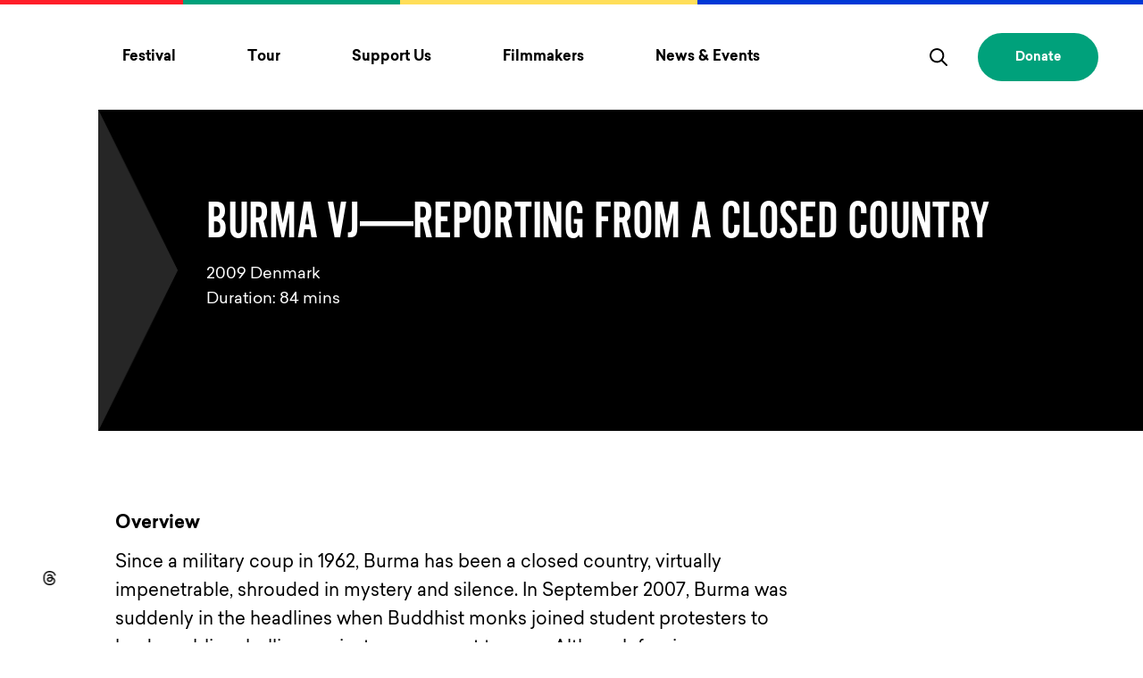

--- FILE ---
content_type: text/html; charset=UTF-8
request_url: https://www.mountainfilm.org/films/burma-vj-reporting-from-a-closed-country/
body_size: 15313
content:
<!DOCTYPE html><html lang=en><meta charset=utf-8><meta name=viewport content="width=device-width, initial-scale=1"><link rel=apple-touch-icon sizes=180x180 href=/favicons/apple-touch-icon.png><link rel=icon type=image/png sizes=32x32 href=/favicons/favicon-32x32.png><link rel=icon type=image/png sizes=16x16 href=/favicons/favicon-16x16.png><link rel=mask-icon href=/favicons/safari-pinned-tab.svg color=#3bd0ff><meta name=msapplication-TileColor content=#3bd0ff><meta name=theme-color content=#ffffff><link rel=preload href=/site/themes/vw/dist/fonts/AlternateGothicProNo2.woff2 as=font type=font/woff2 crossorigin><link rel=preload href=/site/themes/vw/dist/fonts/sailec_regular.woff2 as=font type=font/woff2 crossorigin><link rel=preload href=/site/themes/vw/dist/fonts/sailec_bold.woff2 as=font type=font/woff2 crossorigin><link rel=stylesheet href=/site/assets/pwpc/pwpc-f32f576268607e7a7448904594088de4de4b2ef2.css><script>(function(w,d,s,l,i){w[l]=w[l]||[];w[l].push({'gtm.start':new Date().getTime(),event:'gtm.js'});var f=d.getElementsByTagName(s)[0],j=d.createElement(s),dl=l!='dataLayer'?'&l='+l:'';j.async=!0;j.src='https://www.googletagmanager.com/gtm.js?id='+i+dl;f.parentNode.insertBefore(j,f)})(window,document,'script','dataLayer','GTM-TSQ322P')</script><script src=/site/assets/pwpc/pwpc-7a010bc920c907427f285e17e7ed4513469ef160.js defer></script><title>Burma VJ—Reporting from a Closed Country | Mountainfilm Festival, Telluride CO</title><meta name=description content="Since a military coup in 1962, Burma has been a closed country, virtually impenetrable, shrouded in mystery and silence. In September 2007, Burma was suddenly in the headlines when Buddhist monks joined student protesters to lead a public rebellion against government tyranny. Although foreign news crews were banned and the Internet shut down, images of the massive demonstrations and street battles were broadcast around the world—even back into Burma itself, thanks to covert video footage shot by freedom fighters and smuggled out of the country. That footage forms the foundation for Burma VJ and gives a stunning and chilling view of personal courage against brutal repression. The images—and the story of how the images came to light—are deeply absorbing and will endure, despite the darkness that once again cloaks Burma. —PK"><link rel=canonical href=https://www.mountainfilm.org/films/burma-vj-reporting-from-a-closed-country/><meta property=og:title content="Burma VJ—Reporting from a Closed Country | Mountainfilm Festival, Telluride CO"><meta property=og:description content="Since a military coup in 1962, Burma has been a closed country, virtually impenetrable, shrouded in mystery and silence. In September 2007, Burma was suddenly in the headlines when Buddhist monks joined student protesters to lead a public rebellion against government tyranny. Although foreign news crews were banned and the Internet shut down, images of the massive demonstrations and street battles were broadcast around the world—even back into Burma itself, thanks to covert video footage shot by freedom fighters and smuggled out of the country. That footage forms the foundation for Burma VJ and gives a stunning and chilling view of personal courage against brutal repression. The images—and the story of how the images came to light—are deeply absorbing and will endure, despite the darkness that once again cloaks Burma. —PK"><meta property=og:type content=website><meta property=og:url content=https://www.mountainfilm.org/films/burma-vj-reporting-from-a-closed-country/><meta name=twitter:card content=summary><script type=application/ld+json>{"@context":"https://schema.org","@type":"BreadcrumbList","itemListElement":[{"@type":"ListItem","position":1,"name":"Burma VJ&mdash;Reporting from a Closed Country","item":"https://www.mountainfilm.org/films/burma-vj-reporting-from-a-closed-country/"}]}</script><style>.privacywire{background:#fff;bottom:-250%;box-shadow:0 -1px 3px rgba(0,0,0,.3);left:0;opacity:0;padding:1rem;position:fixed;right:0;transition:bottom .3s ease-in,opacity .3s ease;z-index:1}.show-banner .privacywire-banner,.show-message .privacywire-message,.show-options .privacywire-options{bottom:0;opacity:1}.privacywire-header{font-weight:700}.privacywire button[hidden],.privacywire-ask-consent-blueprint,[data-ask-consent-rendered="1"]{display:none}</style><script>var PrivacyWireSettings={"version":1,"dnt":"1","bots":"1","customFunction":"privacyWireCustomHandler","messageTimeout":1500,"consentByClass":"0","cookieGroups":{"necessary":"Essential","functional":"Functional","statistics":"Analytics","marketing":"Marketing","external_media":"External Media"}}</script><script type=module src=/site/modules/privacywire/js/PrivacyWire.js></script><script nomodule type=text/javascript src=/site/modules/privacywire/js/ie_polyfill.js></script><script nomodule type=text/javascript src=/site/modules/privacywire/js/PrivacyWire_legacy.js></script><body class="template--film page-id--41122"><noscript><iframe src="https://www.googletagmanager.com/ns.html?id=GTM-TSQ322P" height=0 width=0 style=display:none;visibility:hidden></iframe></noscript><span class=u-hide-visual aria-hidden=true><svg xmlns=http://www.w3.org/2000/svg>
    <symbol id="quotation" viewBox="0 0 59 49"><path d="M33.605 22.192 47.22 0H59l-9.163 22.192H59V49H33.605V22.192ZM0 22.192 13.614 0h11.78l-9.162 22.192h9.163V49H0V22.192Z"/></symbol>
    <symbol id="instagram" viewBox="0 0 26 26"><path d="M13 0A13 13 0 1 1 0 13 13 13 0 0 1 13 0Zm-2.72 6.44a3.64 3.64 0 0 0-3.84 3.84c-.08 1.78-.08 3.66 0 5.44a3.64 3.64 0 0 0 3.84 3.84c1.78.08 3.66.08 5.44 0a3.64 3.64 0 0 0 3.84-3.84c.08-1.78.08-3.66 0-5.44a3.65 3.65 0 0 0-3.84-3.84c-1.78-.08-3.66-.08-5.44 0Zm5.39 1.19a2.48 2.48 0 0 1 2.7 2.7c.08 1.75.08 3.59 0 5.34a2.48 2.48 0 0 1-2.7 2.7c-1.75.08-3.59.08-5.34 0a2.48 2.48 0 0 1-2.7-2.7c-.08-1.75-.08-3.59 0-5.34a2.48 2.48 0 0 1 2.7-2.7c1.75-.08 3.59-.08 5.34 0ZM13 15.2a2.2 2.2 0 1 1 2.2-2.2 2.21 2.21 0 0 1-2.2 2.2Zm0-5.59A3.39 3.39 0 1 0 16.39 13 3.39 3.39 0 0 0 13 9.61Zm4.31-.13a.79.79 0 1 1-.79-.79.79.79 0 0 1 .79.79Z"/></symbol>
    <symbol id="facebook" viewBox="0 0 26 26"><path d="M13 0c7.18 0 13 5.82 13 13s-5.82 13-13 13S0 20.18 0 13 5.82 0 13 0Zm-1.683 19.314c0 .09.073.163.163.163h2.326c.09 0 .163-.073.163-.163V12.95h1.686a.163.163 0 0 0 .163-.15l.162-1.917a.163.163 0 0 0-.163-.177H13.97v-1.36c0-.32.258-.578.577-.578h1.3c.09 0 .163-.073.163-.164V6.686a.163.163 0 0 0-.163-.163H13.65a2.333 2.333 0 0 0-2.333 2.333v1.849h-1.163a.163.163 0 0 0-.163.163v1.918c0 .09.073.163.163.163h1.163v6.365Z"/></symbol>
    <symbol id="twitter" viewBox="0 0 26 26"><path d="M13 0A13 13 0 1 1 0 13 13 13 0 0 1 13 0Zm6.25 9a4.74 4.74 0 0 1-1.25.36c.38-.07.94-1 1.05-1.33 0-.06 0-.09-.07-.06a6.29 6.29 0 0 1-1.51.58c-.1 0-.16-.1-.24-.16a2.65 2.65 0 0 0-4.32 2.48c0 .06 0 .07-.05.06a8 8 0 0 1-5.21-2.64c-.06-.07-.1-.07-.15 0a2.65 2.65 0 0 0 .77 3.39 2.68 2.68 0 0 1-1-.28c-.06 0-.09 0-.1.05a2.65 2.65 0 0 0 2 2.52 2.66 2.66 0 0 1-1 0c-.07 0-.1 0-.07.09a2.77 2.77 0 0 0 2.06 1.73h.29c-.52.76-2.72 1.12-3.57 1-.06 0-.28 0-.14.08 5.05 3.32 11.33-.24 11.33-6.57 0-.08.1-.12.15-.17.27-.19 1.07-.92 1.07-1.26.01.13.01.13-.04.13Z"/></symbol>
    <symbol id="vimeo" viewBox="0 0 26 26"><path d="M13 0A13 13 0 1 1 0 13 13 13 0 0 1 13 0Zm4.83 7.1c-1.89-.1-3.17 1-3.83 3.2.92-.39 2.07-.4 1.93.95-.06.73-1.48 3.41-2.21 3.41-.88 0-1.44-4.49-1.56-5.21-.24-1.56-.9-2.28-2-2.18s-3.16 2.26-4 3l.64.83a4.1 4.1 0 0 1 1.07-.64c1.75 0 1.72 8.44 4.43 8.44s7.38-6.48 7.5-9.07c.1-1.78-.56-2.69-1.97-2.73Z"/></symbol>
    <symbol id="search" viewBox="0 0 20.18 20.18"><path d="m19.89 18.47-5.11-5.11a8.22 8.22 0 1 0-1.41 1.42l5.11 5.11a1 1 0 0 0 .7.29 1 1 0 0 0 .71-.29 1 1 0 0 0 0-1.42ZM8.27 14.54a6.27 6.27 0 1 1 6.28-6.27 6.27 6.27 0 0 1-6.28 6.27Z"/></symbol>
    <symbol id="logo" viewBox="0 0 50 50"><path d="M25 0a25 25 0 1 0 17.68 7.32A25 25 0 0 0 25 0ZM12.57 39.69 25 32.58l12.4 7.11Zm24.9-9.19h-4.91v-9.87L27 30.5h-4l-5.59-9.87v9.87h-4.9V10.31h4.67L25 24.06l7.79-13.75h4.67Z"/></symbol>
    <symbol id="wordmark" viewBox="0 0 185 15"><path d="M9.32 10.23 3.49 0H0v15h3.67V7.68L7.85 15h2.94L15 7.68V15h3.66V0h-3.51ZM29 11.36a3.7 3.7 0 0 1-3.89-3.85A3.71 3.71 0 0 1 29 3.65a3.7 3.7 0 0 1 3.9 3.86 3.7 3.7 0 0 1-3.9 3.85ZM29 0a7.34 7.34 0 0 0-7.55 7.5A7.35 7.35 0 0 0 29 15a7.35 7.35 0 0 0 7.55-7.5A7.34 7.34 0 0 0 29 0ZM49.71 8a3.14 3.14 0 0 1-3.43 3.34A3.16 3.16 0 0 1 42.83 8V0h-3.67v8a6.75 6.75 0 0 0 7.12 7 6.73 6.73 0 0 0 7.1-7V0h-3.66ZM67.15 8.64 59.87 0h-3v15h3.63V6.37L67.77 15h3V0h-3.62ZM73.3 3.65h5.17V15h3.67V3.65h5.16V0h-14ZM94.53 9.2l1.87-4L98 8.63Zm.23-9.2-7 15h4l.84-1.82 6.93-1.14L101 15h4L98 0ZM111.16 0h-3.67v15h3.67ZM125.36 8.64 118.09 0h-3v15h3.66V6.37L126 15h3V0h-3.67ZM132.91 15h3.67V9.33H143V5.69h-6.37v-2H143V0h-10ZM149.83 0h-3.67v15h3.67ZM157.38 0h-3.67v15h10.17v-3.64h-6.5ZM181.5 0l-5.82 10.22L169.85 0h-3.49v15H170V7.68l4.21 7.32h2.93l4.19-7.33V15H185V0Z"/></symbol>
    <symbol id="chevron" viewBox="0 0 14 8"><path d="M7 8a1 1 0 0 1-.71-.29l-6-6A1 1 0 0 1 1.71.29L7 5.59l5.29-5.3a1 1 0 1 1 1.42 1.42l-6 6A1 1 0 0 1 7 8Z"/></symbol>
    <symbol id="threads" viewBox="0 0 26 26"><path d="M13 26c7.18 0 13-5.82 13-13S20.18 0 13 0 0 5.82 0 13s5.82 13 13 13Z"/><path fill="#000" d="M16.894 12.416a5.877 5.877 0 0 0-.213-.096c-.126-2.275-1.39-3.578-3.514-3.591h-.029c-1.27 0-2.326.533-2.976 1.503l1.167.787c.486-.724 1.248-.879 1.81-.879h.02c.698.005 1.226.205 1.567.595.249.283.415.675.497 1.17a9.085 9.085 0 0 0-2.007-.095c-2.018.115-3.316 1.272-3.23 2.881.045.816.458 1.518 1.165 1.977.597.387 1.367.577 2.166.534 1.056-.057 1.884-.453 2.462-1.177.439-.55.716-1.263.839-2.161.503.298.876.691 1.082 1.164.35.803.37 2.122-.724 3.198-.96.942-2.113 1.35-3.855 1.362-1.934-.014-3.396-.623-4.346-1.812-.89-1.112-1.35-2.72-1.368-4.776.018-2.057.478-3.664 1.368-4.776.95-1.189 2.412-1.798 4.345-1.812 1.948.014 3.435.626 4.422 1.82.484.586.849 1.322 1.09 2.18L20 10.053c-.292-1.056-.75-1.967-1.375-2.722-1.265-1.53-3.115-2.315-5.5-2.331h-.01c-2.379.016-4.209.803-5.438 2.34C6.583 8.707 6.02 10.61 6 12.994v.012c.019 2.384.583 4.287 1.677 5.654 1.23 1.537 3.06 2.324 5.439 2.34h.01c2.115-.014 3.606-.559 4.834-1.766 1.607-1.579 1.56-3.557 1.03-4.772-.38-.871-1.105-1.579-2.096-2.046Zm-3.653 3.376c-.884.05-1.804-.341-1.849-1.178-.034-.62.449-1.312 1.904-1.394.166-.01.33-.014.49-.014.529 0 1.023.05 1.473.147-.168 2.058-1.151 2.393-2.018 2.44Z"/></symbol>
    <symbol id="threads-two" viewBox="0 0 26 26"><path d="M13 26c7.18 0 13-5.82 13-13S20.18 0 13 0 0 5.82 0 13s5.82 13 13 13Z"/><path d="M16.894 12.416a5.877 5.877 0 0 0-.213-.096c-.126-2.275-1.39-3.578-3.514-3.591h-.029c-1.27 0-2.326.533-2.976 1.503l1.167.787c.486-.724 1.248-.879 1.81-.879h.02c.698.005 1.226.205 1.567.595.249.283.415.675.497 1.17a9.085 9.085 0 0 0-2.007-.095c-2.018.115-3.316 1.272-3.23 2.881.045.816.458 1.518 1.165 1.977.597.387 1.367.577 2.166.534 1.056-.057 1.884-.453 2.462-1.177.439-.55.716-1.263.839-2.161.503.298.876.691 1.082 1.164.35.803.37 2.122-.724 3.198-.96.942-2.113 1.35-3.855 1.362-1.934-.014-3.396-.623-4.346-1.812-.89-1.112-1.35-2.72-1.368-4.776.018-2.057.478-3.664 1.368-4.776.95-1.189 2.412-1.798 4.345-1.812 1.948.014 3.435.626 4.422 1.82.484.586.849 1.322 1.09 2.18L20 10.053c-.292-1.056-.75-1.967-1.375-2.722-1.265-1.53-3.115-2.315-5.5-2.331h-.01c-2.379.016-4.209.803-5.438 2.34C6.583 8.707 6.02 10.61 6 12.994v.012c.019 2.384.583 4.287 1.677 5.654 1.23 1.537 3.06 2.324 5.439 2.34h.01c2.115-.014 3.606-.559 4.834-1.766 1.607-1.579 1.56-3.557 1.03-4.772-.38-.871-1.105-1.579-2.096-2.046Zm-3.653 3.376c-.884.05-1.804-.341-1.849-1.178-.034-.62.449-1.312 1.904-1.394.166-.01.33-.014.49-.014.529 0 1.023.05 1.473.147-.168 2.058-1.151 2.393-2.018 2.44Z"/></symbol>
    <symbol id="translate" viewBox="0 0 32 32">
      <path d="M21.84 7.14c-1.18-2.05-2.75-3.47-4.52-3.95.53 1.07.91 2.76 1.17 4.66 1.16-.14 2.29-.38 3.35-.71zm1.86 5.41c-.28-1.66-.76-3.18-1.39-4.5-1.17.38-2.41.65-3.7.8.15 1.36.26 2.77.32 4.09a56.5 56.5 0 0 0 4.77-.39zM9.69 8.04c-.63 1.32-1.11 2.85-1.39 4.5 1.42.19 3.05.32 4.78.39.06-1.33.16-2.74.32-4.09-1.3-.15-2.55-.42-3.71-.8zm3.83-.19c.26-1.9.64-3.59 1.17-4.66-1.77.48-3.35 1.9-4.52 3.95 1.05.33 2.18.57 3.35.71zm-3.36 17.01c1.18 2.05 2.75 3.47 4.52 3.95-.53-1.07-.91-2.76-1.17-4.66-1.16.14-2.29.38-3.35.71zm3.23-1.7a64.79 64.79 0 0 1-.32-4.09c-1.73.07-3.35.21-4.78.39.28 1.66.76 3.18 1.39 4.5 1.17-.38 2.42-.65 3.71-.8zM18 16c0-.71-.01-1.38-.03-2.03a63.734 63.734 0 0 1-3.94 0c-.02.65-.03 1.32-.03 2.03s.01 1.38.03 2.03a63.734 63.734 0 0 1 3.94 0c.02-.65.03-1.32.03-2.03zm.48 8.15c-.26 1.9-.64 3.59-1.17 4.66 1.77-.48 3.35-1.9 4.52-3.95-1.05-.33-2.18-.57-3.35-.71zM16 8c.5 0 1-.02 1.5-.06C17.06 4.8 16.42 3.09 16 3c-.42.09-1.05 1.8-1.49 4.94.49.04.98.06 1.49.06zm-9 8c0-.89.06-1.76.16-2.61-1.54-.24-2.8-.55-3.67-.91C3.18 13.6 3 14.78 3 16c0 1.22.18 2.4.5 3.52.87-.36 2.13-.67 3.67-.91C7.06 17.76 7 16.89 7 16zm9 8c-.5 0-1 .02-1.5.06.44 3.14 1.08 4.85 1.5 4.94.42-.09 1.05-1.8 1.49-4.94C17 24.02 16.5 24 16 24zm-1.94-4.97c.06 1.51.17 2.86.31 4.04.54-.04 1.08-.07 1.63-.07.55 0 1.09.03 1.63.07.14-1.18.25-2.53.31-4.04a62.27 62.27 0 0 0-3.88 0zm3.88-6.06c-.06-1.51-.17-2.86-.31-4.04-.54.04-1.08.07-1.63.07-.55 0-1.09-.03-1.63-.07-.14 1.18-.25 2.53-.31 4.04a62.27 62.27 0 0 0 3.88 0zm-9.79.56c-.1.8-.15 1.63-.15 2.47s.05 1.67.15 2.47c1.46-.19 3.12-.33 4.89-.4-.03-.75-.04-1.45-.04-2.07s.01-1.32.03-2.06c-1.76-.08-3.42-.21-4.88-.41zm12.22 14.7a13.17 13.17 0 0 0 4.02-2.31c-.51-.27-1.05-.51-1.62-.73-.68 1.21-1.49 2.25-2.4 3.04zM9.23 25.19c-.56.21-1.1.46-1.62.73 1.18 1 2.54 1.78 4.02 2.31-.91-.79-1.72-1.83-2.4-3.04zM8.76 7.71c-.68-.27-1.32-.57-1.93-.91a12.992 12.992 0 0 0-3.02 4.73c.79.34 2 .63 3.5.87.3-1.71.79-3.3 1.45-4.69zM7.31 19.59c-1.5.24-2.72.53-3.5.87.66 1.79 1.69 3.41 3.02 4.74.61-.34 1.26-.64 1.94-.91-.67-1.39-1.16-2.98-1.46-4.7z"/>
      <path d="M16 0C7.18 0 0 7.18 0 16c0 3.15.91 6.18 2.64 8.8l-2.6 6.51c-.07.19-.03.4.11.54.09.1.22.15.35.15.06 0 .13-.01.19-.04l6.51-2.61A15.82 15.82 0 0 0 16 32c8.82 0 16-7.18 16-16S24.82 0 16 0zm13.26 20.46c0 .01 0 .01 0 0-.74 2.18-1.99 4.1-3.61 5.65a.57.57 0 0 1-.14.13A13.87 13.87 0 0 1 16 30c-3.67 0-7-1.43-9.5-3.74a.318.318 0 0 1-.1-.1c-1.64-1.55-2.91-3.5-3.65-5.69 0 0-.01 0-.01-.01a.495.495 0 0 1-.04-.13C2.25 18.97 2 17.51 2 16c0-1.56.27-3.06.74-4.46.73-2.16 1.96-4.08 3.57-5.62.05-.07.11-.12.18-.16C8.99 3.43 12.33 2 16 2c3.68 0 7.01 1.43 9.51 3.76.06.03.11.08.15.13 1.61 1.54 2.86 3.47 3.59 5.63l.01.01c.02.04.03.08.04.13.45 1.37.7 2.83.7 4.34 0 1.52-.25 2.97-.7 4.34-.01.04-.02.08-.04.12z"/>
      <path d="M22.31 23.96c.63-1.32 1.11-2.85 1.39-4.5-1.42-.18-3.05-.32-4.78-.39-.06 1.33-.16 2.74-.32 4.09 1.3.15 2.55.42 3.71.8zm.93.33a15 15 0 0 1 1.94.91c1.33-1.32 2.36-2.94 3.02-4.74-.79-.34-2-.63-3.51-.87-.3 1.72-.79 3.31-1.45 4.7zM24 16c0-.84-.05-1.67-.15-2.47-1.46.19-3.12.33-4.89.4.03.75.04 1.45.04 2.07s-.01 1.32-.03 2.06c1.77.07 3.42.21 4.89.4.09-.79.14-1.62.14-2.46zm.84-2.61c.1.85.16 1.72.16 2.61 0 .89-.06 1.76-.16 2.61 1.54.24 2.8.55 3.67.91.31-1.12.49-2.3.49-3.52 0-1.22-.18-2.4-.5-3.52-.87.36-2.12.67-3.66.91zm-2.07-6.58c.56-.21 1.1-.46 1.62-.73-1.18-1-2.54-1.78-4.02-2.31.91.79 1.72 1.83 2.4 3.04zm1.92 5.6c1.5-.24 2.72-.53 3.5-.87-.66-1.79-1.69-3.41-3.02-4.74-.61.34-1.26.64-1.94.91.67 1.39 1.16 2.98 1.46 4.7zM11.63 3.77c-1.48.53-2.84 1.32-4.02 2.32.51.27 1.05.51 1.62.72.68-1.21 1.49-2.25 2.4-3.04z"/>
    </symbol>
  </svg></span><header class=header><a href=#skip-to-content class="skip-link u-hide-visual">Skip to content</a><nav class=header-mobile aria-label="primary site navigation"><ul class=header-mobile__list><li class="header-mobile__item header-mobile__item--logo"><a class="header-mobile__link header-mobile__link--logo" href=/ aria-label=Home><svg focusable=false aria-hidden=true><use xmlns:xlink="http://www.w3.org/1999/xlink" xlink:href="#wordmark"></use></svg> </a><li class="header-mobile__item header-mobile__item--search"><button class="header-mobile__link header-mobile__link--search" type=button aria-label="Toggle Search Form" aria-haspopup=true aria-expanded=false aria-controls=header-mobile-search role=search><svg focusable=false aria-hidden=true><use xmlns:xlink="http://www.w3.org/1999/xlink" xlink:href="#search"></use></svg></button><li class="header-mobile__item header-mobile__item--burger"><button class="header-mobile__link header-mobile__link--burger hamburger hamburger--squeeze" type=button aria-label="Toggle menu" aria-expanded=false aria-controls=header-mobile-primary><span class=hamburger-box> <span class=hamburger-inner></span> </span></button></ul><div id=header-mobile-primary class=header-mobile__sections data-nav-level=primary><div class="header-mobile__section header-mobile__section--primary"><h2 class=u-hide-visual>Primary Navigation</h2><ul class=mobile__primary__list><li class=mobile__primary__item><button class="btn mobile__primary__link" aria-label="Toggle Festival menu" aria-expanded=false aria-controls=mobile-section-0>Festival
<svg focusable=false aria-hidden=true><use xmlns:xlink="http://www.w3.org/1999/xlink" xlink:href="#chevron"></use></svg></button><li class=mobile__primary__item><button class="btn mobile__primary__link" aria-label="Toggle Tour menu" aria-expanded=false aria-controls=mobile-section-1>Tour
<svg focusable=false aria-hidden=true><use xmlns:xlink="http://www.w3.org/1999/xlink" xlink:href="#chevron"></use></svg></button><li class=mobile__primary__item><button class="btn mobile__primary__link" aria-label="Toggle Support Us menu" aria-expanded=false aria-controls=mobile-section-2>Support Us
<svg focusable=false aria-hidden=true><use xmlns:xlink="http://www.w3.org/1999/xlink" xlink:href="#chevron"></use></svg></button><li class=mobile__primary__item><button class="btn mobile__primary__link" aria-label="Toggle Filmmakers menu" aria-expanded=false aria-controls=mobile-section-3>Filmmakers
<svg focusable=false aria-hidden=true><use xmlns:xlink="http://www.w3.org/1999/xlink" xlink:href="#chevron"></use></svg></button><li class=mobile__primary__item><button class="btn mobile__primary__link" aria-label="Toggle News & Events menu" aria-expanded=false aria-controls=mobile-section-4>News & Events
<svg focusable=false aria-hidden=true><use xmlns:xlink="http://www.w3.org/1999/xlink" xlink:href="#chevron"></use></svg></button></ul><ul class=social__list><li class="social__item u-hide-to-767"><a class=social__link href=#google_translate_element title="Scroll to Translation options" aria-label="Scroll to Translation options"><svg focusable=false aria-hidden=true><use xmlns:xlink="http://www.w3.org/1999/xlink" xlink:href="#translate"></use></svg> <span class=u-hide-visual>Scrolls to translation options in the footer</span> </a><li class=social__item><a class=social__link href=https://www.instagram.com/mountainfilm/ aria-label=instagram target=_blank rel=noopener><svg focusable=false aria-hidden=true><use xmlns:xlink="http://www.w3.org/1999/xlink" xlink:href="#instagram"></use></svg> <span class=u-hide-visual>Opens in a new window/tab.</span> </a><li class=social__item><a class=social__link href=https://www.facebook.com/mountainfilmtelluride aria-label=facebook target=_blank rel=noopener><svg focusable=false aria-hidden=true><use xmlns:xlink="http://www.w3.org/1999/xlink" xlink:href="#facebook"></use></svg> <span class=u-hide-visual>Opens in a new window/tab.</span> </a><li class=social__item><a class=social__link href=https://www.threads.net/@mountainfilm aria-label=threads target=_blank rel=noopener><svg focusable=false aria-hidden=true><use xmlns:xlink="http://www.w3.org/1999/xlink" xlink:href="#threads"></use></svg> <span class=u-hide-visual>Opens in a new window/tab.</span> </a></ul><a href=https://mountainfilm.eventive.org/donate class="btn btn--solid btn--secondary header-mobile__donate" target=_blank rel=noopener>Donate</a></div><div class="header-mobile__section header-mobile__section--secondary"><button type=button class="btn header-mobile__back" aria-label="Back to parent menu"><svg focusable=false aria-hidden=true><use xmlns:xlink="http://www.w3.org/1999/xlink" xlink:href="#chevron"></use></svg></button><div id=mobile-section-0 class=header-mobile__content><h2 class=header-mobile__heading>Festival</h2><div class=header-mobile__scroll><section class=header-mobile__submenu__section><h3 class=header-mobile__submenu__heading>Festival</h3><ul class=header-mobile__submenu__list><li class=header-mobile__submenu__item><a class=header-mobile__submenu__link href=/festival/>
About the Festival </a><li class=header-mobile__submenu__item><a class=header-mobile__submenu__link href=/festival/films/>
Films </a><li class=header-mobile__submenu__item><a class=header-mobile__submenu__link href=/festival/festivalguests/>
Speakers & Festival Guests </a><li class=header-mobile__submenu__item><a class=header-mobile__submenu__link href=/festival/schedule/>
Schedule </a><li class=header-mobile__submenu__item><a class=header-mobile__submenu__link href=/festival/passes/>
Passes </a><li class=header-mobile__submenu__item><a class=header-mobile__submenu__link href=/volunteering/>
Volunteer </a><li class=header-mobile__submenu__item><a class=header-mobile__submenu__link href=/festival/awards/>
Awards </a><li class=header-mobile__submenu__item><a class=header-mobile__submenu__link href=/how-to-mountainfilm/green/>
Green Festival </a></ul></section><section class=header-mobile__submenu__section><h3 class=header-mobile__submenu__heading>How to Mountainfilm</h3><ul class=header-mobile__submenu__list><li class=header-mobile__submenu__item><a class=header-mobile__submenu__link href=/how-to-mountainfilm/>
How to Mountainfilm </a><li class=header-mobile__submenu__item><a class=header-mobile__submenu__link href=/how-to-mountainfilm/code-of-conduct-community-agreement/>
Code of Conduct & Community Agreement </a><li class=header-mobile__submenu__item><a class=header-mobile__submenu__link href=/how-to-mountainfilm/accommodation/>
Accommodations </a><li class=header-mobile__submenu__item><a class=header-mobile__submenu__link href=/festival/festival-accessibility/>
Festival Accessibility </a></ul></section><section class=header-mobile__submenu__section><h3 class=header-mobile__submenu__heading>More</h3><ul class=header-mobile__submenu__list><li class=header-mobile__submenu__item><a class=header-mobile__submenu__link href=/about/>
About Mountainfilm </a><li class=header-mobile__submenu__item><a class=header-mobile__submenu__link href=/watch-mountainfilm/>
Watch Mountainfilm </a><li class=header-mobile__submenu__item><a class=header-mobile__submenu__link href=/archives/>
Festival Archives </a></ul></section></div></div><div id=mobile-section-1 class=header-mobile__content><h2 class=header-mobile__heading>Tour</h2><div class=header-mobile__scroll><section class=header-mobile__submenu__section><h3 class=header-mobile__submenu__heading>Tour</h3><ul class=header-mobile__submenu__list><li class=header-mobile__submenu__item><a class=header-mobile__submenu__link href=/tour/>
Mountainfilm on Tour </a><li class=header-mobile__submenu__item><a class=header-mobile__submenu__link href=/tour/schedule/>
Upcoming Dates </a><li class=header-mobile__submenu__item><a class=header-mobile__submenu__link href=/tour/host-mountainfilm-on-tour/>
Host a Tour Show </a><li class=header-mobile__submenu__item><a class=header-mobile__submenu__link href=/mountainfilm-initiatives/students/>
Mountainfilm for Students </a><li class=header-mobile__submenu__item><a class=header-mobile__submenu__link href=/tour/host-support/>
Tour Host Resources </a><li class=header-mobile__submenu__item><a class=header-mobile__submenu__link href=/tour/films/>
Current Tour Films </a><li class=header-mobile__submenu__item><a class=header-mobile__submenu__link href=/mountainfilm-on-tour-faq/>
Mountainfilm on Tour FAQ </a></ul></section></div></div><div id=mobile-section-2 class=header-mobile__content><h2 class=header-mobile__heading>Support Us</h2><div class=header-mobile__scroll><section class=header-mobile__submenu__section><h3 class=header-mobile__submenu__heading>Participate</h3><ul class=header-mobile__submenu__list><li class=header-mobile__submenu__item><a class=header-mobile__submenu__link href=/volunteering/>
Volunteer </a><li class=header-mobile__submenu__item><a class=header-mobile__submenu__link href=/mountainfilm-initiatives/take-action/>
Take Action & Resources </a><li class=header-mobile__submenu__item><a class=header-mobile__submenu__link href=/employment/>
Employment </a></ul></section><section class=header-mobile__submenu__section><h3 class=header-mobile__submenu__heading>Sponsors & Donors</h3><ul class=header-mobile__submenu__list><li class=header-mobile__submenu__item><a class=header-mobile__submenu__link href=/become-a-donor/>
Become a Donor </a><li class=header-mobile__submenu__item><a class=header-mobile__submenu__link href=/become-a-sponsor/>
Become a Sponsor </a><li class=header-mobile__submenu__item><a class=header-mobile__submenu__link href=/donors/>
Our Donors </a><li class=header-mobile__submenu__item><a class=header-mobile__submenu__link href=/sponsors/>
Our Sponsors </a><li class=header-mobile__submenu__item><a class=header-mobile__submenu__link href=/sponsors/lodging/>
Lodging Sponsors </a></ul></section></div></div><div id=mobile-section-3 class=header-mobile__content><h2 class=header-mobile__heading>Filmmakers</h2><div class=header-mobile__scroll><section class=header-mobile__submenu__section><h3 class=header-mobile__submenu__heading>Filmmakers</h3><ul class=header-mobile__submenu__list><li class=header-mobile__submenu__item><a class=header-mobile__submenu__link href=/submit-a-film/>
Submit A Film </a><li class=header-mobile__submenu__item><a class=header-mobile__submenu__link href=/film-submissions-faq/>
Film Submissions FAQ </a><li class=header-mobile__submenu__item><a class=header-mobile__submenu__link href=/mountainfilm-initiatives/commitment-grants/>
Commitment Grants & Emerging Filmmaker Fellowship </a></ul></section></div></div><div id=mobile-section-4 class=header-mobile__content><h2 class=header-mobile__heading>News & Events</h2><div class=header-mobile__scroll><section class=header-mobile__submenu__section><h3 class=header-mobile__submenu__heading>News & Events</h3><ul class=header-mobile__submenu__list><li class=header-mobile__submenu__item><a class=header-mobile__submenu__link href=/news/>
News </a><li class=header-mobile__submenu__item><a class=header-mobile__submenu__link href=/fundraisers-events/>
Events </a><li class=header-mobile__submenu__item><a class=header-mobile__submenu__link href=/media/>
Media & Industry </a><li class=header-mobile__submenu__item><a class=header-mobile__submenu__link href=/press-releases/>
Press Releases </a></ul></section></div></div></div></div><div id=header-mobile-search class=header-mobile__search><form class=search-form action=/search/ role=search><label for=search-field-header-mobile class=search-form__heading>Search</label><div class=search-form__field-wrapper><input name=q id=search-field-header-mobile class=search-form__input type=search placeholder="Enter search terms" value=""><button type=submit class="btn search-form__submit" aria-label=search><svg focusable=false aria-hidden=true><use xmlns:xlink="http://www.w3.org/1999/xlink" xlink:href="#search"></use></svg></button></div><div class=search-form__field-wrapper><div class="Inputfield InputfieldRadios InputfieldColumnWidthFirst InputfieldStateChanged"><div class=InputfieldContent><ul class=InputfieldRadiosStacked><li><label> <input type=radio name=search_type value=all checked> <span class=pw-no-select>Search Everything</span> </label><li><label> <input type=radio name=search_type value=films> <span class=pw-no-select>Search Film <wbr>Titles</span> </label></ul></div></div></div></form></div></nav><div class=header-desktop><nav class=header-desktop__nav><ul class=header-desktop__list><li class="header-desktop__item header-desktop__item--home"><a class=header-desktop__home href=/ aria-label=Home><svg class=header-desktop__home__logo focusable=false aria-hidden=true><use xmlns:xlink="http://www.w3.org/1999/xlink" xlink:href="#logo"></use></svg><svg class=header-desktop__home__wordmark focusable=false aria-hidden=true><use xmlns:xlink="http://www.w3.org/1999/xlink" xlink:href="#wordmark"></use></svg> </a><li class=header-desktop__item><button class=header-desktop__link type=button aria-label="Toggle Festival menu" aria-haspopup=true aria-expanded=false aria-controls=header-desktop-0>Festival </button><li class=header-desktop__item><button class=header-desktop__link type=button aria-label="Toggle Tour menu" aria-haspopup=true aria-expanded=false aria-controls=header-desktop-1>Tour </button><li class=header-desktop__item><button class=header-desktop__link type=button aria-label="Toggle Support Us menu" aria-haspopup=true aria-expanded=false aria-controls=header-desktop-2>Support Us </button><li class=header-desktop__item><button class=header-desktop__link type=button aria-label="Toggle Filmmakers menu" aria-haspopup=true aria-expanded=false aria-controls=header-desktop-3>Filmmakers </button><li class=header-desktop__item><button class=header-desktop__link type=button aria-label="Toggle News & Events menu" aria-haspopup=true aria-expanded=false aria-controls=header-desktop-4>News & Events </button><li class="header-desktop__item header-desktop__item--search"><button class="header-desktop__link header-desktop__link--search" type=button aria-label="Toggle Search Form" aria-haspopup=true aria-expanded=false aria-controls=header-desktop-search role=search><svg focusable=false aria-hidden=true><use xmlns:xlink="http://www.w3.org/1999/xlink" xlink:href="#search"></use></svg></button><li class="header-desktop__item header-desktop__item--donate"><a href=https://mountainfilm.eventive.org/donate class="btn btn--solid btn--secondary header-desktop__link header-desktop__link--donate" target=_blank rel=noopener>Donate</a></ul><div class=header-desktop__sections><div id=header-desktop-0 class="header-desktop__section header-desktop__section--has-3"><section class="header-desktop__cta accent--green"><h2 class=u-hide-visual>Featured Link</h2><a class=header-desktop__cta__link href=/festival/passes/> <span class=header-desktop__cta__title>2026 FESTIVAL PASSES COMING SOON</span> <span class="header-desktop__cta__label btn btn--dash">FESTIVAL MAY 21 – 25, 2026</span> </a></section><section class=header-desktop__submenu__section><h2 class=header-desktop__submenu__heading>Festival</h2><ul class=header-desktop__submenu__list><li class=header-desktop__submenu__item><a class=header-desktop__submenu__link href=/festival/>
About the Festival </a><li class=header-desktop__submenu__item><a class=header-desktop__submenu__link href=/festival/films/>
Films </a><li class=header-desktop__submenu__item><a class=header-desktop__submenu__link href=/festival/festivalguests/>
Speakers & Festival Guests </a><li class=header-desktop__submenu__item><a class=header-desktop__submenu__link href=/festival/schedule/>
Schedule </a><li class=header-desktop__submenu__item><a class=header-desktop__submenu__link href=/festival/passes/>
Passes </a><li class=header-desktop__submenu__item><a class=header-desktop__submenu__link href=/volunteering/>
Volunteer </a><li class=header-desktop__submenu__item><a class=header-desktop__submenu__link href=/festival/awards/>
Awards </a><li class=header-desktop__submenu__item><a class=header-desktop__submenu__link href=/how-to-mountainfilm/green/>
Green Festival </a></ul></section><section class=header-desktop__submenu__section><h2 class=header-desktop__submenu__heading>How to Mountainfilm</h2><ul class=header-desktop__submenu__list><li class=header-desktop__submenu__item><a class=header-desktop__submenu__link href=/how-to-mountainfilm/>
How to Mountainfilm </a><li class=header-desktop__submenu__item><a class=header-desktop__submenu__link href=/how-to-mountainfilm/code-of-conduct-community-agreement/>
Code of Conduct & Community Agreement </a><li class=header-desktop__submenu__item><a class=header-desktop__submenu__link href=/how-to-mountainfilm/accommodation/>
Accommodations </a><li class=header-desktop__submenu__item><a class=header-desktop__submenu__link href=/festival/festival-accessibility/>
Festival Accessibility </a></ul></section><section class=header-desktop__submenu__section><h2 class=header-desktop__submenu__heading>More</h2><ul class=header-desktop__submenu__list><li class=header-desktop__submenu__item><a class=header-desktop__submenu__link href=/about/>
About Mountainfilm </a><li class=header-desktop__submenu__item><a class=header-desktop__submenu__link href=/watch-mountainfilm/>
Watch Mountainfilm </a><li class=header-desktop__submenu__item><a class=header-desktop__submenu__link href=/archives/>
Festival Archives </a></ul></section></div><div id=header-desktop-1 class="header-desktop__section header-desktop__section--has-1"><section class="header-desktop__cta accent--blue"><h2 class=u-hide-visual>Featured Link</h2><a class=header-desktop__cta__link href=/tour/host-mountainfilm-on-tour/> <span class=header-desktop__cta__title>BRING MOUNTAINFILM TO YOUR TOWN</span> <span class="header-desktop__cta__label btn btn--dash">Become a Host</span> </a></section><section class=header-desktop__submenu__section><h2 class=header-desktop__submenu__heading>Tour</h2><ul class=header-desktop__submenu__list><li class=header-desktop__submenu__item><a class=header-desktop__submenu__link href=/tour/>
Mountainfilm on Tour </a><li class=header-desktop__submenu__item><a class=header-desktop__submenu__link href=/tour/schedule/>
Upcoming Dates </a><li class=header-desktop__submenu__item><a class=header-desktop__submenu__link href=/tour/host-mountainfilm-on-tour/>
Host a Tour Show </a><li class=header-desktop__submenu__item><a class=header-desktop__submenu__link href=/mountainfilm-initiatives/students/>
Mountainfilm for Students </a><li class=header-desktop__submenu__item><a class=header-desktop__submenu__link href=/tour/host-support/>
Tour Host Resources </a><li class=header-desktop__submenu__item><a class=header-desktop__submenu__link href=/tour/films/>
Current Tour Films </a><li class=header-desktop__submenu__item><a class=header-desktop__submenu__link href=/mountainfilm-on-tour-faq/>
Mountainfilm on Tour FAQ </a></ul></section></div><div id=header-desktop-2 class="header-desktop__section header-desktop__section--has-2"><section class="header-desktop__cta accent--red"><h2 class=u-hide-visual>Featured Link</h2><a class=header-desktop__cta__link href=/mountainfilm-initiatives/take-action/> <span class=header-desktop__cta__title>INSPIRING AUDIENCES TO CREATE A BETTER WORLD</span> <span class="header-desktop__cta__label btn btn--dash">Take Action Today</span> </a></section><section class=header-desktop__submenu__section><h2 class=header-desktop__submenu__heading>Participate</h2><ul class=header-desktop__submenu__list><li class=header-desktop__submenu__item><a class=header-desktop__submenu__link href=/volunteering/>
Volunteer </a><li class=header-desktop__submenu__item><a class=header-desktop__submenu__link href=/mountainfilm-initiatives/take-action/>
Take Action & Resources </a><li class=header-desktop__submenu__item><a class=header-desktop__submenu__link href=/employment/>
Employment </a></ul></section><section class=header-desktop__submenu__section><h2 class=header-desktop__submenu__heading>Sponsors & Donors</h2><ul class=header-desktop__submenu__list><li class=header-desktop__submenu__item><a class=header-desktop__submenu__link href=/become-a-donor/>
Become a Donor </a><li class=header-desktop__submenu__item><a class=header-desktop__submenu__link href=/become-a-sponsor/>
Become a Sponsor </a><li class=header-desktop__submenu__item><a class=header-desktop__submenu__link href=/donors/>
Our Donors </a><li class=header-desktop__submenu__item><a class=header-desktop__submenu__link href=/sponsors/>
Our Sponsors </a><li class=header-desktop__submenu__item><a class=header-desktop__submenu__link href=/sponsors/lodging/>
Lodging Sponsors </a></ul></section></div><div id=header-desktop-3 class="header-desktop__section header-desktop__section--has-1"><section class="header-desktop__cta accent--yellow"><h2 class=u-hide-visual>Featured Link</h2><a class=header-desktop__cta__link href=/submit-a-film/> <span class=header-desktop__cta__title>SUBMIT YOUR FILM</span> <span class="header-desktop__cta__label btn btn--dash">More info</span> </a></section><section class=header-desktop__submenu__section><h2 class=header-desktop__submenu__heading>Filmmakers</h2><ul class=header-desktop__submenu__list><li class=header-desktop__submenu__item><a class=header-desktop__submenu__link href=/submit-a-film/>
Submit A Film </a><li class=header-desktop__submenu__item><a class=header-desktop__submenu__link href=/film-submissions-faq/>
Film Submissions FAQ </a><li class=header-desktop__submenu__item><a class=header-desktop__submenu__link href=/mountainfilm-initiatives/commitment-grants/>
Commitment Grants & Emerging Filmmaker Fellowship </a></ul></section></div><div id=header-desktop-4 class="header-desktop__section header-desktop__section--has-1"><section class="header-desktop__cta accent--green"><h2 class=u-hide-visual>Featured Link</h2><a class=header-desktop__cta__link href=/become-a-donor/> <span class=header-desktop__cta__title>Support Mountainfilm</span> <span class="header-desktop__cta__label btn btn--dash">Donate</span> </a></section><section class=header-desktop__submenu__section><h2 class=header-desktop__submenu__heading>News & Events</h2><ul class=header-desktop__submenu__list><li class=header-desktop__submenu__item><a class=header-desktop__submenu__link href=/news/>
News </a><li class=header-desktop__submenu__item><a class=header-desktop__submenu__link href=/fundraisers-events/>
Events </a><li class=header-desktop__submenu__item><a class=header-desktop__submenu__link href=/media/>
Media & Industry </a><li class=header-desktop__submenu__item><a class=header-desktop__submenu__link href=/press-releases/>
Press Releases </a></ul></section></div><div id=header-desktop-search class="header-desktop__section header-desktop__section--search"><form class=search-form action=/search/ role=search><label for=search-field-header-desktop class=search-form__heading>Search</label><div class=search-form__field-wrapper><input name=q id=search-field-header-desktop class=search-form__input type=search placeholder="Enter search terms" value=""><button type=submit class="btn search-form__submit" aria-label=search><svg focusable=false aria-hidden=true><use xmlns:xlink="http://www.w3.org/1999/xlink" xlink:href="#search"></use></svg></button></div><div class=search-form__field-wrapper><div class="Inputfield InputfieldRadios InputfieldColumnWidthFirst InputfieldStateChanged"><div class=InputfieldContent><ul class=InputfieldRadiosStacked><li><label> <input type=radio name=search_type value=all checked> <span class=pw-no-select>Search Everything</span> </label><li><label> <input type=radio name=search_type value=films> <span class=pw-no-select>Search Film <wbr>Titles</span> </label></ul></div></div></div></form></div></div></nav><address class=header-desktop__social><ul class=social__list><li class="social__item u-hide-to-767"><a class=social__link href=#google_translate_element title="Scroll to Translation options" aria-label="Scroll to Translation options"><svg focusable=false aria-hidden=true><use xmlns:xlink="http://www.w3.org/1999/xlink" xlink:href="#translate"></use></svg> <span class=u-hide-visual>Scrolls to translation options in the footer</span> </a><li class=social__item><a class=social__link href=https://www.instagram.com/mountainfilm/ aria-label=instagram target=_blank rel=noopener><svg focusable=false aria-hidden=true><use xmlns:xlink="http://www.w3.org/1999/xlink" xlink:href="#instagram"></use></svg> <span class=u-hide-visual>Opens in a new window/tab.</span> </a><li class=social__item><a class=social__link href=https://www.facebook.com/mountainfilmtelluride aria-label=facebook target=_blank rel=noopener><svg focusable=false aria-hidden=true><use xmlns:xlink="http://www.w3.org/1999/xlink" xlink:href="#facebook"></use></svg> <span class=u-hide-visual>Opens in a new window/tab.</span> </a><li class=social__item><a class=social__link href=https://www.threads.net/@mountainfilm aria-label=threads target=_blank rel=noopener><svg focusable=false aria-hidden=true><use xmlns:xlink="http://www.w3.org/1999/xlink" xlink:href="#threads"></use></svg> <span class=u-hide-visual>Opens in a new window/tab.</span> </a></ul></address></div></header><main id=skip-to-content><header class="hero-text accent--black"><h1 class="hero-text__heading t-hdr--60">Burma VJ—Reporting from a Closed Country </h1><p class="hero-text__summary t-base--18"><p>2009 Denmark<br>Duration: 84 mins</p></p></header><section class="film-intro l-container l-container--20 l-use-grid l-top--90"><div class=film-intro__overview><h2 class="film-intro__heading t-bold--20">Overview</h2><div class="film-intro__summary t-base--20 text-editor"><p>Since a military coup in 1962, Burma has been a closed country, virtually impenetrable, shrouded in mystery and silence. In September 2007, Burma was suddenly in the headlines when Buddhist monks joined student protesters to lead a public rebellion against government tyranny. Although foreign news crews were banned and the Internet shut down, images of the massive demonstrations and street battles were broadcast around the world—even back into Burma itself, thanks to covert video footage shot by freedom fighters and smuggled out of the country. That footage forms the foundation for Burma VJ and gives a stunning and chilling view of personal courage against brutal repression. The images—and the story of how the images came to light—are deeply absorbing and will endure, despite the darkness that once again cloaks Burma. —PK</div></div></section><section class="film-screenings l-container l-container--20 l-top--90"><h2 class="film-screenings__heading t-bold--20">Festival Screenings </h2><div class="film-screenings__summary text-editor">Featured in the 2009 Mountainfilm Festival. </div></section></main><footer class=footer><div class=footer__main><section class=newsletter-signup><h2 class=newsletter-signup__heading>Join Our Community</h2><p>Stay up-to-date with all the latest news and event information.<form class=newsletter-signup__form><label for=email class=u-hide-visual>Email Address</label> <input id=email type=email required placeholder="Enter your email address..."><button class="btn btn--secondary newsletter-signup__submit" type=submit>Sign Up</button></form></section><nav class="footer-nav accordions"><section class="accordion footer-nav__section"><h2 class="accordion__heading footer-nav__heading"><span class=footer-nav__heading__text>About</span> <button class="accordion__button footer-nav__heading__button" aria-controls=footer-accordion-0 aria-expanded=false type=button>About
<svg class="svg svg--chevron" focusable=false aria-hidden=true><use xmlns:xlink="http://www.w3.org/1999/xlink" xlink:href="#chevron"></use></svg></button></h2><ul id=footer-accordion-0 class="accordion__content footer-nav__list" aria-hidden=true style="display: none; height: 0;"><li class=footer-nav__item><a class=footer-nav__link href=/about/>
About Mountainfilm </a><li class=footer-nav__item><a class=footer-nav__link href=/contact-us/>
Contact Us </a><li class=footer-nav__item><a class=footer-nav__link href=/about/staff/>
Staff </a><li class=footer-nav__item><a class=footer-nav__link href=/about/festival-staff/>
Festival Staff </a><li class=footer-nav__item><a class=footer-nav__link href=/about/boards/>
Boards </a><li class=footer-nav__item><a class=footer-nav__link href=/media/>
Media </a><li class=footer-nav__item><a class=footer-nav__link href=/employment/>
Employment </a><li class=footer-nav__item><a class=footer-nav__link href=/media/>
Media & Industry </a></ul></section><section class="accordion footer-nav__section"><h2 class="accordion__heading footer-nav__heading"><span class=footer-nav__heading__text>Get Involved</span> <button class="accordion__button footer-nav__heading__button" aria-controls=footer-accordion-1 aria-expanded=false type=button>Get Involved
<svg class="svg svg--chevron" focusable=false aria-hidden=true><use xmlns:xlink="http://www.w3.org/1999/xlink" xlink:href="#chevron"></use></svg></button></h2><ul id=footer-accordion-1 class="accordion__content footer-nav__list" aria-hidden=true style="display: none; height: 0;"><li class=footer-nav__item><a class=footer-nav__link href=/become-a-donor/>
Become a Donor </a><li class=footer-nav__item><a class=footer-nav__link href=/become-a-sponsor/>
Become a Sponsor </a><li class=footer-nav__item><a class=footer-nav__link href=/donors/>
Our Donors </a><li class=footer-nav__item><a class=footer-nav__link href=/sponsors/>
Our Sponsors </a><li class=footer-nav__item><a class=footer-nav__link href=/sponsors/lodging/>
Lodging Sponsors </a></ul></section><div class=google-translate><h2 class=footer-nav__heading__text>Translate Site</h2><div id=google_translate_element></div></div></nav></div><address class=footer__social><ul class=social__list><li class="social__item u-hide-to-767"><a class=social__link href=#google_translate_element title="Scroll to Translation options" aria-label="Scroll to Translation options"><svg focusable=false aria-hidden=true><use xmlns:xlink="http://www.w3.org/1999/xlink" xlink:href="#translate"></use></svg> <span class=u-hide-visual>Scrolls to translation options in the footer</span> </a><li class=social__item><a class=social__link href=https://www.instagram.com/mountainfilm/ aria-label=instagram target=_blank rel=noopener><svg focusable=false aria-hidden=true><use xmlns:xlink="http://www.w3.org/1999/xlink" xlink:href="#instagram"></use></svg> <span class=u-hide-visual>Opens in a new window/tab.</span> </a><li class=social__item><a class=social__link href=https://www.facebook.com/mountainfilmtelluride aria-label=facebook target=_blank rel=noopener><svg focusable=false aria-hidden=true><use xmlns:xlink="http://www.w3.org/1999/xlink" xlink:href="#facebook"></use></svg> <span class=u-hide-visual>Opens in a new window/tab.</span> </a><li class=social__item><a class=social__link href=https://www.threads.net/@mountainfilm aria-label=threads target=_blank rel=noopener><svg focusable=false aria-hidden=true><use xmlns:xlink="http://www.w3.org/1999/xlink" xlink:href="#threads"></use></svg> <span class=u-hide-visual>Opens in a new window/tab.</span> </a></ul></address><small class=footer__legal><p class=footer__copyright>&copy; 2026 Mountainfilm. All Rights Reserved<ul class=footer__legal__list><li class=footer__legal__item><a href=/terms-conditions/ class=footer__legal__link>Terms & Conditions</a><li class=footer__legal__item><a href=/privacy/ class=footer__legal__link>Privacy</a><li class=footer__legal__item><a href=/contact-us/ class=footer__legal__link>Contact Us</a><li class=footer__legal__item><a href=#cookies class="footer__legal__link js-privacy-wire-notice-toggle">Manage Your Cookies</a></ul></small></footer><div class=modal-backdrop><section class="modal-dialog newsletter-modal"><br><h2 id=newsletter-title class=newsletter-signup__heading>Newsletter Sign Up</h2><button type=button class="close-button newsletter-modal__close" aria-label="close modal"></button><br><p>Please note that you may contact us to unsubscribe at any time and there is an opt-out feature available at the bottom of each newsletter.</p><br><form class="InputfieldForm newsletter-modal__form" action="https://mountainfilm.us16.list-manage.com/subscribe/post?u=1e33a0f3710e877d958100735&amp;id=bf950b14c8&amp;f_id=0048d1e1f0" method=post id=mc-embedded-subscribe-form name=mc-embedded-subscribe-form target=_blank><fieldset class=InputfieldFieldset><legend>Required</legend><div class="Inputfield newsletter-modal__field"><label for=mce-EMAIL class="InputfieldHeader newsletter-modal__label">Email Address<span class=newsletter-modal__required> *</span></label> <input type=email value="" name="EMAIL" class=newsletter-modal__input id=mce-EMAIL required></div><div class="Inputfield newsletter-modal__field"><label for=mce-NAME class="InputfieldHeader InputfieldStateRequired newsletter-modal__label">Name (First Last)<span class=newsletter-modal__required> *</span></label> <input type=text value="" name="NAME" class=newsletter-modal__input id=mce-NAME required></div></fieldset><fieldset class=InputfieldFieldset><legend>Personalize Your Settings</legend><div class="Inputfield newsletter-modal__field"><label for=mce-MMERGE6 class="InputfieldHeader newsletter-modal__label">Country</label> <select name=MMERGE6 id=mce-MMERGE6><option value=""><option value="United States of America">United States of America<option value=Canada>Canada<option value=---->----<option value="Aaland Islands">Aaland Islands<option value=Afghanistan>Afghanistan<option value=Albania>Albania<option value=Algeria>Algeria<option value="American Samoa">American Samoa<option value=Andorra>Andorra<option value=Angola>Angola<option value=Anguilla>Anguilla<option value=Antarctica>Antarctica<option value="Antigua And Barbuda">Antigua And Barbuda<option value=Argentina>Argentina<option value=Armenia>Armenia<option value=Aruba>Aruba<option value=Australia>Australia<option value=Austria>Austria<option value=Azerbaijan>Azerbaijan<option value=Bahamas>Bahamas<option value=Bahrain>Bahrain<option value=Bangladesh>Bangladesh<option value=Barbados>Barbados<option value=Belarus>Belarus<option value=Belgium>Belgium<option value=Belize>Belize<option value=Benin>Benin<option value=Bermuda>Bermuda<option value=Bhutan>Bhutan<option value=Bolivia>Bolivia<option value="Bonaire, Saint Eustatius and Saba">Bonaire, Saint Eustatius and Saba<option value="Bosnia and Herzegovina">Bosnia and Herzegovina<option value=Botswana>Botswana<option value="Bouvet Island">Bouvet Island<option value=Brazil>Brazil<option value="British Indian Ocean Territory">British Indian Ocean Territory<option value="Brunei Darussalam">Brunei Darussalam<option value=Bulgaria>Bulgaria<option value="Burkina Faso">Burkina Faso<option value=Burundi>Burundi<option value=Cambodia>Cambodia<option value=Cameroon>Cameroon<option value="Cape Verde">Cape Verde<option value="Cayman Islands">Cayman Islands<option value="Central African Republic">Central African Republic<option value=Chad>Chad<option value=Chile>Chile<option value=China>China<option value="Christmas Island">Christmas Island<option value="Cocos (Keeling) Islands">Cocos (Keeling) Islands<option value=Colombia>Colombia<option value=Comoros>Comoros<option value=Congo>Congo<option value="Cook Islands">Cook Islands<option value="Costa Rica">Costa Rica<option value="Cote D'Ivoire">Cote D'Ivoire<option value=Croatia>Croatia<option value=Cuba>Cuba<option value=Curacao>Curacao<option value=Cyprus>Cyprus<option value="Czech Republic">Czech Republic<option value="Democratic Republic of the Congo">Democratic Republic of the Congo<option value=Denmark>Denmark<option value=Djibouti>Djibouti<option value=Dominica>Dominica<option value="Dominican Republic">Dominican Republic<option value=Ecuador>Ecuador<option value=Egypt>Egypt<option value="El Salvador">El Salvador<option value="Equatorial Guinea">Equatorial Guinea<option value=Eritrea>Eritrea<option value=Estonia>Estonia<option value=Ethiopia>Ethiopia<option value="Falkland Islands">Falkland Islands<option value="Faroe Islands">Faroe Islands<option value=Fiji>Fiji<option value=Finland>Finland<option value=France>France<option value="French Guiana">French Guiana<option value="French Polynesia">French Polynesia<option value="French Southern Territories">French Southern Territories<option value=Gabon>Gabon<option value=Gambia>Gambia<option value=Georgia>Georgia<option value=Germany>Germany<option value=Ghana>Ghana<option value=Gibraltar>Gibraltar<option value=Greece>Greece<option value=Greenland>Greenland<option value=Grenada>Grenada<option value=Guadeloupe>Guadeloupe<option value=Guam>Guam<option value=Guatemala>Guatemala<option value=Guernsey>Guernsey<option value=Guinea>Guinea<option value=Guinea-Bissau>Guinea-Bissau<option value=Guyana>Guyana<option value=Haiti>Haiti<option value="Heard and Mc Donald Islands">Heard and Mc Donald Islands<option value=Honduras>Honduras<option value="Hong Kong">Hong Kong<option value=Hungary>Hungary<option value=Iceland>Iceland<option value=India>India<option value=Indonesia>Indonesia<option value=Iran>Iran<option value=Iraq>Iraq<option value=Ireland>Ireland<option value="Isle of Man">Isle of Man<option value=Israel>Israel<option value=Italy>Italy<option value=Jamaica>Jamaica<option value=Japan>Japan<option value="Jersey (Channel Islands)">Jersey (Channel Islands)<option value=Jordan>Jordan<option value=Kazakhstan>Kazakhstan<option value=Kenya>Kenya<option value=Kiribati>Kiribati<option value=Kuwait>Kuwait<option value=Kyrgyzstan>Kyrgyzstan<option value="Lao People's Democratic Republic">Lao People's Democratic Republic<option value=Latvia>Latvia<option value=Lebanon>Lebanon<option value=Lesotho>Lesotho<option value=Liberia>Liberia<option value=Libya>Libya<option value=Liechtenstein>Liechtenstein<option value=Lithuania>Lithuania<option value=Luxembourg>Luxembourg<option value=Macau>Macau<option value=Macedonia>Macedonia<option value=Madagascar>Madagascar<option value=Malawi>Malawi<option value=Malaysia>Malaysia<option value=Maldives>Maldives<option value=Mali>Mali<option value=Malta>Malta<option value="Marshall Islands">Marshall Islands<option value=Martinique>Martinique<option value=Mauritania>Mauritania<option value=Mauritius>Mauritius<option value=Mayotte>Mayotte<option value=Mexico>Mexico<option value="Micronesia, Federated States of">Micronesia, Federated States of<option value="Moldova, Republic of">Moldova, Republic of<option value=Monaco>Monaco<option value=Mongolia>Mongolia<option value=Montenegro>Montenegro<option value=Montserrat>Montserrat<option value=Morocco>Morocco<option value=Mozambique>Mozambique<option value=Myanmar>Myanmar<option value=Namibia>Namibia<option value=Nauru>Nauru<option value=Nepal>Nepal<option value=Netherlands>Netherlands<option value="Netherlands Antilles">Netherlands Antilles<option value="New Caledonia">New Caledonia<option value="New Zealand">New Zealand<option value=Nicaragua>Nicaragua<option value=Niger>Niger<option value=Nigeria>Nigeria<option value=Niue>Niue<option value="Norfolk Island">Norfolk Island<option value="North Korea">North Korea<option value="Northern Mariana Islands">Northern Mariana Islands<option value=Norway>Norway<option value=Oman>Oman<option value=Pakistan>Pakistan<option value=Palau>Palau<option value=Palestine>Palestine<option value=Panama>Panama<option value="Papua New Guinea">Papua New Guinea<option value=Paraguay>Paraguay<option value=Peru>Peru<option value=Philippines>Philippines<option value=Pitcairn>Pitcairn<option value=Poland>Poland<option value=Portugal>Portugal<option value="Puerto Rico">Puerto Rico<option value=Qatar>Qatar<option value="Republic of Kosovo">Republic of Kosovo<option value=Reunion>Reunion<option value=Romania>Romania<option value=Russia>Russia<option value=Rwanda>Rwanda<option value="Saint Kitts and Nevis">Saint Kitts and Nevis<option value="Saint Lucia">Saint Lucia<option value="Saint Martin">Saint Martin<option value="Saint Vincent and the Grenadines">Saint Vincent and the Grenadines<option value="Samoa (Independent)">Samoa (Independent)<option value="San Marino">San Marino<option value="Sao Tome and Principe">Sao Tome and Principe<option value="Saudi Arabia">Saudi Arabia<option value=Senegal>Senegal<option value=Serbia>Serbia<option value=Seychelles>Seychelles<option value="Sierra Leone">Sierra Leone<option value=Singapore>Singapore<option value="Sint Maarten">Sint Maarten<option value=Slovakia>Slovakia<option value=Slovenia>Slovenia<option value="Solomon Islands">Solomon Islands<option value=Somalia>Somalia<option value="South Africa">South Africa<option value="South Georgia and the South Sandwich Islands">South Georgia and the South Sandwich Islands<option value="South Korea">South Korea<option value="South Sudan">South Sudan<option value=Spain>Spain<option value="Sri Lanka">Sri Lanka<option value="St. Helena">St. Helena<option value="St. Pierre and Miquelon">St. Pierre and Miquelon<option value=Sudan>Sudan<option value=Suriname>Suriname<option value="Svalbard and Jan Mayen Islands">Svalbard and Jan Mayen Islands<option value=Swaziland>Swaziland<option value=Sweden>Sweden<option value=Switzerland>Switzerland<option value=Syria>Syria<option value=Taiwan>Taiwan<option value=Tajikistan>Tajikistan<option value=Tanzania>Tanzania<option value=Thailand>Thailand<option value=Timor-Leste>Timor-Leste<option value=Togo>Togo<option value=Tokelau>Tokelau<option value=Tonga>Tonga<option value="Trinidad and Tobago">Trinidad and Tobago<option value=Tunisia>Tunisia<option value=Turkey>Turkey<option value=Turkmenistan>Turkmenistan<option value="Turks &amp; Caicos Islands">Turks &amp; Caicos Islands<option value="Turks and Caicos Islands">Turks and Caicos Islands<option value=Tuvalu>Tuvalu<option value=Uganda>Uganda<option value=Ukraine>Ukraine<option value="United Arab Emirates">United Arab Emirates<option value="United Kingdom">United Kingdom<option value=Uruguay>Uruguay<option value="USA Minor Outlying Islands">USA Minor Outlying Islands<option value=Uzbekistan>Uzbekistan<option value=Vanuatu>Vanuatu<option value="Vatican City State (Holy See)">Vatican City State (Holy See)<option value=Venezuela>Venezuela<option value=Vietnam>Vietnam<option value="Virgin Islands (British)">Virgin Islands (British)<option value="Virgin Islands (U.S.)">Virgin Islands (U.S.)<option value="Wallis and Futuna Islands">Wallis and Futuna Islands<option value="Western Sahara">Western Sahara<option value=Yemen>Yemen<option value=Zambia>Zambia<option value=Zimbabwe>Zimbabwe</select></div><div class="Inputfield newsletter-modal__field"><label for=mce-MMERGE5 class="InputfieldHeader newsletter-modal__label">State/Province (US or Canada)</label> <select name=MMERGE5 id=mce-MMERGE5><option value=""><option value="Not in the US or Canada">Not in the US or Canada<option value=--Select-State-->-- Select State --<option value=AL>AL<option value=AK>AK<option value=AZ>AZ<option value=AR>AR<option value=CA>CA<option value=CO>CO<option value=CT>CT<option value=DE>DE<option value=FL>FL<option value=GA>GA<option value=HI>HI<option value=ID>ID<option value=IL>IL<option value=IN>IN<option value=IA>IA<option value=KS>KS<option value=KY>KY<option value=LA>LA<option value=ME>ME<option value=MD>MD<option value=MA>MA<option value=MI>MI<option value=MN>MN<option value=MS>MS<option value=MO>MO<option value=MT>MT<option value=NE>NE<option value=NV>NV<option value=NH>NH<option value=NJ>NJ<option value=NM>NM<option value=NY>NY<option value=NC>NC<option value=ND>ND<option value=OH>OH<option value=OK>OK<option value=OR>OR<option value=PA>PA<option value=RI>RI<option value=SC>SC<option value=SD>SD<option value=TN>TN<option value=TX>TX<option value=UT>UT<option value=VT>VT<option value=VA>VA<option value=WA>WA<option value=DC>DC<option value=WV>WV<option value=WI>WI<option value=WY>WY<option value=--Select-Province-->-- Select Province --<option value=AB>AB<option value=BC>BC<option value=MB>MB<option value=NB>NB<option value=NL>NL<option value=NT>NT<option value=NS>NS<option value=NU>NU<option value=ON>ON<option value=ED>ED<option value=QC>QC<option value=SK>SK<option value=YT>YT</select></div><div class="Inputfield newsletter-modal__field"><label for=mce-MMERGE2 class="InputfieldHeader newsletter-modal__label">Province (If outside US or Canada)</label> <input type=text value="" name="MMERGE2" class=newsletter-modal__input id=mce-MMERGE2></div><div class="Inputfield newsletter-modal__field"><label for=mce-MMERGE4 class="InputfieldHeader newsletter-modal__label">City</label> <input type=text value="" name="MMERGE4" class=newsletter-modal__input id=mce-MMERGE4></div><div class="Inputfield InputfieldCheckboxes newsletter-modal__field"><div class=InputfieldHeader>Interests</div><div class=InputfieldContent><ul><li><label> <input type=checkbox value=1 name=group[3][1] id=mce-group[3]-3-0> <span class=pw-no-select>Festival</span> </label><li><label> <input type=checkbox value=2 name=group[3][2] id=mce-group[3]-3-1> <span class=pw-no-select>Mountainfilm on Tour</span> </label><li><label> <input type=checkbox value=4 name=group[3][4] id=mce-group[3]-3-2> <span class=pw-no-select>News &amp; Events</span> </label></ul></div></div></fieldset><div style=position:absolute;left:-5000px; aria-hidden=true><input type=text name=b_1e33a0f3710e877d958100735_bf950b14c8 tabindex=-1 value=""></div><div class=InputfieldSubmit><button type=submit name=subscribe value="Sign Up">Sign Up</button></div></form><p class="newsletter-modal__legal text-editor">By submitting this form, you are granting: Mountainfilm, P.O. Box 1088, Telluride, Colorado, 81435, United States, http://www.mountainfilm.org permission to email you. You may unsubscribe via the link found at the bottom of every email. (See our Email <a href=/privacy/>Privacy Policy</a> for details.) Emails are serviced by MailChimp.</p><br></section></div><script type=text/javascript>function googleTranslateElementInit(){new google.translate.TranslateElement({pageLanguage:'en'},'google_translate_element')}</script><script type=text/javascript src="//translate.google.com/translate_a/element.js?cb=googleTranslateElementInit"></script><div class=privacywire-wrapper id=privacywire-wrapper><div class=privacywire-page-wrapper><div class="privacywire privacywire-banner"><div class=privacywire-header>We value your privacy</div><div class=privacywire-body><div class=privacywire-text>We use cookies to enhance your browsing experience, serve personalized ads or content, and analyze our traffic. By clicking "Allow Cookies", you consent to our use of cookies. For additional details view our <a href=/privacy/>Privacy Policy</a>.</div><div class=privacywire-buttons><button class=allow-all>Allow Cookies</button><button class=allow-necessary>Decline All</button><button class=choose>Manage Cookies</button></div></div></div><div class="privacywire privacywire-options"><div class=privacywire-header>Cookie preferences</div><div class=privacywire-body><div class=privacywire-text><div class=privacywire-vw-custom><p>You can control how your data is used on our website. Learn more below about the cookies we use by reviewing our <a href=/privacy/>Privacy Policy</a>.</div></div><div class=privacywire-text><ul><li ><label for=necessary><input class=required type=checkbox name=necessary id=necessary value=1 checked disabled> <strong>Essential</strong> <span class=privacywire-label-text>These cookies are required for the website to run and cannot be switched off. Such cookies are only set in response to actions made by you such as language, currency, login session, privacy preferences. You can set your browser to block these cookies but this might affect the way our site is working.</span> </label><li ><label for=functional><input class=optional type=checkbox name=functional id=functional value=0> <strong>Functional</strong> <span class=privacywire-label-text>These cookies enable our website to offer additional functions and personal settings. They can be set by us or by third-party service providers that we have placed on our pages. If you do not allow these cookies, these or some of these services may not work properly.</span> </label><li ><label for=statistics><input class=optional type=checkbox name=statistics id=statistics value=0> <strong>Analytics</strong> <span class=privacywire-label-text>These cookies allow us to measure visitor traffic and see traffic sources by collecting information in data sets. They also help us learn what are the most popular products and activities on our store.</span> </label><li ><label for=marketing><input class=optional type=checkbox name=marketing id=marketing value=0> <strong>Marketing</strong> <span class=privacywire-label-text>These cookies are usually set by our marketing and advertising partners. They may be used by them to build a profile of your interest and show you relevant ads. If you do not allow these cookies you will not experience targeted ads for your interests.</span> </label><li hidden><label for=external_media><input class=optional type=checkbox name=external_media id=external_media value=0> <strong>External Media</strong> </label></ul></div><div class=privacywire-buttons><button class=toggle>Accept / Decline All</button><button class=save>Save Preferences</button><button class=allow-all hidden>Allow Cookies</button></div></div></div><div class="privacywire privacywire-message"><div class=privacywire-body>Your cookie preferences have been saved.</div></div></div></div><div hidden class=privacywire-ask-consent-blueprint id=privacywire-ask-consent-blueprint><div class=privacywire-consent-message>To load this element, it is required to consent to the following cookie category: {category}.</div><button class=privacywire-consent-button data-consent-category={categoryname}>Load {category} cookies</button></div>

--- FILE ---
content_type: application/javascript
request_url: https://www.mountainfilm.org/site/assets/pwpc/pwpc-7a010bc920c907427f285e17e7ed4513469ef160.js
body_size: 39223
content:
/*! For license information please see main.js.LICENSE.txt */
!function(){var t={92:function(t,e,n){var i,r;window,i=[n(485)],void 0===(r=function(t){return function(t,e){"use strict";function n(t,e){this.element=t,this.parent=e,this.create()}var i=n.prototype;return i.create=function(){this.element.style.position="absolute",this.element.setAttribute("aria-hidden","true"),this.x=0,this.shift=0,this.element.style[this.parent.originSide]=0},i.destroy=function(){this.unselect(),this.element.style.position="";var t=this.parent.originSide;this.element.style[t]="",this.element.style.transform="",this.element.removeAttribute("aria-hidden")},i.getSize=function(){this.size=e(this.element)},i.setPosition=function(t){this.x=t,this.updateTarget(),this.renderPosition(t)},i.updateTarget=i.setDefaultTarget=function(){var t="left"==this.parent.originSide?"marginLeft":"marginRight";this.target=this.x+this.size[t]+this.size.width*this.parent.cellAlign},i.renderPosition=function(t){var e="left"===this.parent.originSide?1:-1,n=this.parent.options.percentPosition?t*e*(this.parent.size.innerWidth/this.size.width):t*e;this.element.style.transform="translateX("+this.parent.getPositionValue(n)+")"},i.select=function(){this.element.classList.add("is-selected"),this.element.removeAttribute("aria-hidden")},i.unselect=function(){this.element.classList.remove("is-selected"),this.element.setAttribute("aria-hidden","true")},i.wrapShift=function(t){this.shift=t,this.renderPosition(this.x+this.parent.slideableWidth*t)},i.remove=function(){this.element.parentNode.removeChild(this.element)},n}(0,t)}.apply(e,i))||(t.exports=r)},121:function(t,e,n){var i,r;window,i=[n(977)],void 0===(r=function(t){return function(t,e){"use strict";return{startAnimation:function(){this.isAnimating||(this.isAnimating=!0,this.restingFrames=0,this.animate())},animate:function(){this.applyDragForce(),this.applySelectedAttraction();var t=this.x;if(this.integratePhysics(),this.positionSlider(),this.settle(t),this.isAnimating){var e=this;requestAnimationFrame(function(){e.animate()})}},positionSlider:function(){var t=this.x;this.options.wrapAround&&this.cells.length>1&&(t=e.modulo(t,this.slideableWidth),t-=this.slideableWidth,this.shiftWrapCells(t)),this.setTranslateX(t,this.isAnimating),this.dispatchScrollEvent()},setTranslateX:function(t,e){t+=this.cursorPosition,t=this.options.rightToLeft?-t:t;var n=this.getPositionValue(t);this.slider.style.transform=e?"translate3d("+n+",0,0)":"translateX("+n+")"},dispatchScrollEvent:function(){var t=this.slides[0];if(t){var e=-this.x-t.target,n=e/this.slidesWidth;this.dispatchEvent("scroll",null,[n,e])}},positionSliderAtSelected:function(){this.cells.length&&(this.x=-this.selectedSlide.target,this.velocity=0,this.positionSlider())},getPositionValue:function(t){return this.options.percentPosition?.01*Math.round(t/this.size.innerWidth*1e4)+"%":Math.round(t)+"px"},settle:function(t){!this.isPointerDown&&Math.round(100*this.x)==Math.round(100*t)&&this.restingFrames++,this.restingFrames>2&&(this.isAnimating=!1,delete this.isFreeScrolling,this.positionSlider(),this.dispatchEvent("settle",null,[this.selectedIndex]))},shiftWrapCells:function(t){var e=this.cursorPosition+t;this._shiftCells(this.beforeShiftCells,e,-1);var n=this.size.innerWidth-(t+this.slideableWidth+this.cursorPosition);this._shiftCells(this.afterShiftCells,n,1)},_shiftCells:function(t,e,n){for(var i=0;i<t.length;i++){var r=t[i],o=e>0?n:0;r.wrapShift(o),e-=r.size.outerWidth}},_unshiftCells:function(t){if(t&&t.length)for(var e=0;e<t.length;e++)t[e].wrapShift(0)},integratePhysics:function(){this.x+=this.velocity,this.velocity*=this.getFrictionFactor()},applyForce:function(t){this.velocity+=t},getFrictionFactor:function(){return 1-this.options[this.isFreeScrolling?"freeScrollFriction":"friction"]},getRestingPosition:function(){return this.x+this.velocity/(1-this.getFrictionFactor())},applyDragForce:function(){if(this.isDraggable&&this.isPointerDown){var t=this.dragX-this.x-this.velocity;this.applyForce(t)}},applySelectedAttraction:function(){if((!this.isDraggable||!this.isPointerDown)&&!this.isFreeScrolling&&this.slides.length){var t=(-1*this.selectedSlide.target-this.x)*this.options.selectedAttraction;this.applyForce(t)}}}}(0,t)}.apply(e,i))||(t.exports=r)},137:function(t,e,n){var i,r;"undefined"!=typeof window&&window,void 0===(r="function"==typeof(i=function(){"use strict";function t(){}var e=t.prototype;return e.on=function(t,e){if(t&&e){var n=this._events=this._events||{},i=n[t]=n[t]||[];return-1==i.indexOf(e)&&i.push(e),this}},e.once=function(t,e){if(t&&e){this.on(t,e);var n=this._onceEvents=this._onceEvents||{};return(n[t]=n[t]||{})[e]=!0,this}},e.off=function(t,e){var n=this._events&&this._events[t];if(n&&n.length){var i=n.indexOf(e);return-1!=i&&n.splice(i,1),this}},e.emitEvent=function(t,e){var n=this._events&&this._events[t];if(n&&n.length){n=n.slice(0),e=e||[];for(var i=this._onceEvents&&this._onceEvents[t],r=0;r<n.length;r++){var o=n[r];i&&i[o]&&(this.off(t,o),delete i[o]),o.apply(this,e)}return this}},e.allOff=function(){delete this._events,delete this._onceEvents},t})?i.call(e,n,e,t):i)||(t.exports=r)},170:function(t,e,n){var i,r;!function(o){i=[n(249),n(377),n(977)],r=function(t,e,n){return function(t,e,n,i){"use strict";i.extend(e.defaults,{draggable:">1",dragThreshold:3}),e.createMethods.push("_createDrag");var r=e.prototype;i.extend(r,n.prototype),r._touchActionValue="pan-y",r._createDrag=function(){this.on("activate",this.onActivateDrag),this.on("uiChange",this._uiChangeDrag),this.on("deactivate",this.onDeactivateDrag),this.on("cellChange",this.updateDraggable)},r.onActivateDrag=function(){this.handles=[this.viewport],this.bindHandles(),this.updateDraggable()},r.onDeactivateDrag=function(){this.unbindHandles(),this.element.classList.remove("is-draggable")},r.updateDraggable=function(){">1"==this.options.draggable?this.isDraggable=this.slides.length>1:this.isDraggable=this.options.draggable,this.isDraggable?this.element.classList.add("is-draggable"):this.element.classList.remove("is-draggable")},r.bindDrag=function(){this.options.draggable=!0,this.updateDraggable()},r.unbindDrag=function(){this.options.draggable=!1,this.updateDraggable()},r._uiChangeDrag=function(){delete this.isFreeScrolling},r.pointerDown=function(e,n){this.isDraggable?this.okayPointerDown(e)&&(this._pointerDownPreventDefault(e),this.pointerDownFocus(e),document.activeElement!=this.element&&this.pointerDownBlur(),this.dragX=this.x,this.viewport.classList.add("is-pointer-down"),this.pointerDownScroll=s(),t.addEventListener("scroll",this),this._pointerDownDefault(e,n)):this._pointerDownDefault(e,n)},r._pointerDownDefault=function(t,e){this.pointerDownPointer={pageX:e.pageX,pageY:e.pageY},this._bindPostStartEvents(t),this.dispatchEvent("pointerDown",t,[e])};var o={INPUT:!0,TEXTAREA:!0,SELECT:!0};function s(){return{x:t.pageXOffset,y:t.pageYOffset}}return r.pointerDownFocus=function(t){o[t.target.nodeName]||this.focus()},r._pointerDownPreventDefault=function(t){var e="touchstart"==t.type,n="touch"==t.pointerType,i=o[t.target.nodeName];e||n||i||t.preventDefault()},r.hasDragStarted=function(t){return Math.abs(t.x)>this.options.dragThreshold},r.pointerUp=function(t,e){delete this.isTouchScrolling,this.viewport.classList.remove("is-pointer-down"),this.dispatchEvent("pointerUp",t,[e]),this._dragPointerUp(t,e)},r.pointerDone=function(){t.removeEventListener("scroll",this),delete this.pointerDownScroll},r.dragStart=function(e,n){this.isDraggable&&(this.dragStartPosition=this.x,this.startAnimation(),t.removeEventListener("scroll",this),this.dispatchEvent("dragStart",e,[n]))},r.pointerMove=function(t,e){var n=this._dragPointerMove(t,e);this.dispatchEvent("pointerMove",t,[e,n]),this._dragMove(t,e,n)},r.dragMove=function(t,e,n){if(this.isDraggable){t.preventDefault(),this.previousDragX=this.dragX;var i=this.options.rightToLeft?-1:1;this.options.wrapAround&&(n.x%=this.slideableWidth);var r=this.dragStartPosition+n.x*i;if(!this.options.wrapAround&&this.slides.length){var o=Math.max(-this.slides[0].target,this.dragStartPosition);r=r>o?.5*(r+o):r;var s=Math.min(-this.getLastSlide().target,this.dragStartPosition);r=r<s?.5*(r+s):r}this.dragX=r,this.dragMoveTime=new Date,this.dispatchEvent("dragMove",t,[e,n])}},r.dragEnd=function(t,e){if(this.isDraggable){this.options.freeScroll&&(this.isFreeScrolling=!0);var n=this.dragEndRestingSelect();if(this.options.freeScroll&&!this.options.wrapAround){var i=this.getRestingPosition();this.isFreeScrolling=-i>this.slides[0].target&&-i<this.getLastSlide().target}else this.options.freeScroll||n!=this.selectedIndex||(n+=this.dragEndBoostSelect());delete this.previousDragX,this.isDragSelect=this.options.wrapAround,this.select(n),delete this.isDragSelect,this.dispatchEvent("dragEnd",t,[e])}},r.dragEndRestingSelect=function(){var t=this.getRestingPosition(),e=Math.abs(this.getSlideDistance(-t,this.selectedIndex)),n=this._getClosestResting(t,e,1),i=this._getClosestResting(t,e,-1);return n.distance<i.distance?n.index:i.index},r._getClosestResting=function(t,e,n){for(var i=this.selectedIndex,r=1/0,o=this.options.contain&&!this.options.wrapAround?function(t,e){return t<=e}:function(t,e){return t<e};o(e,r)&&(i+=n,r=e,null!==(e=this.getSlideDistance(-t,i)));)e=Math.abs(e);return{distance:r,index:i-n}},r.getSlideDistance=function(t,e){var n=this.slides.length,r=this.options.wrapAround&&n>1,o=r?i.modulo(e,n):e,s=this.slides[o];if(!s)return null;var a=r?this.slideableWidth*Math.floor(e/n):0;return t-(s.target+a)},r.dragEndBoostSelect=function(){if(void 0===this.previousDragX||!this.dragMoveTime||new Date-this.dragMoveTime>100)return 0;var t=this.getSlideDistance(-this.dragX,this.selectedIndex),e=this.previousDragX-this.dragX;return t>0&&e>0?1:t<0&&e<0?-1:0},r.staticClick=function(t,e){var n=this.getParentCell(t.target),i=n&&n.element,r=n&&this.cells.indexOf(n);this.dispatchEvent("staticClick",t,[e,i,r])},r.onscroll=function(){var t=s(),e=this.pointerDownScroll.x-t.x,n=this.pointerDownScroll.y-t.y;(Math.abs(e)>3||Math.abs(n)>3)&&this._pointerDone()},e}(o,t,e,n)}.apply(e,i),void 0===r||(t.exports=r)}(window)},249:function(t,e,n){var i,r;!function(o){i=[n(137),n(485),n(977),n(92),n(331),n(121)],r=function(t,e,n,i,r,s){return function(t,e,n,i,r,o,s){"use strict";var a=t.jQuery,l=t.getComputedStyle,c=t.console;function u(t,e){for(t=i.makeArray(t);t.length;)e.appendChild(t.shift())}var d=0,h={};function f(t,e){var n=i.getQueryElement(t);if(n){if(this.element=n,this.element.flickityGUID){var r=h[this.element.flickityGUID];return r&&r.option(e),r}a&&(this.$element=a(this.element)),this.options=i.extend({},this.constructor.defaults),this.option(e),this._create()}else c&&c.error("Bad element for Flickity: "+(n||t))}f.defaults={accessibility:!0,cellAlign:"center",freeScrollFriction:.075,friction:.28,namespaceJQueryEvents:!0,percentPosition:!0,resize:!0,selectedAttraction:.025,setGallerySize:!0},f.createMethods=[];var p=f.prototype;i.extend(p,e.prototype),p._create=function(){var e=this.guid=++d;for(var n in this.element.flickityGUID=e,h[e]=this,this.selectedIndex=0,this.restingFrames=0,this.x=0,this.velocity=0,this.originSide=this.options.rightToLeft?"right":"left",this.viewport=document.createElement("div"),this.viewport.className="flickity-viewport",this._createSlider(),(this.options.resize||this.options.watchCSS)&&t.addEventListener("resize",this),this.options.on){var i=this.options.on[n];this.on(n,i)}f.createMethods.forEach(function(t){this[t]()},this),this.options.watchCSS?this.watchCSS():this.activate()},p.option=function(t){i.extend(this.options,t)},p.activate=function(){this.isActive||(this.isActive=!0,this.element.classList.add("flickity-enabled"),this.options.rightToLeft&&this.element.classList.add("flickity-rtl"),this.getSize(),u(this._filterFindCellElements(this.element.children),this.slider),this.viewport.appendChild(this.slider),this.element.appendChild(this.viewport),this.reloadCells(),this.options.accessibility&&(this.element.tabIndex=0,this.element.addEventListener("keydown",this)),this.emitEvent("activate"),this.selectInitialIndex(),this.isInitActivated=!0,this.dispatchEvent("ready"))},p._createSlider=function(){var t=document.createElement("div");t.className="flickity-slider",t.style[this.originSide]=0,this.slider=t},p._filterFindCellElements=function(t){return i.filterFindElements(t,this.options.cellSelector)},p.reloadCells=function(){this.cells=this._makeCells(this.slider.children),this.positionCells(),this._getWrapShiftCells(),this.setGallerySize()},p._makeCells=function(t){return this._filterFindCellElements(t).map(function(t){return new r(t,this)},this)},p.getLastCell=function(){return this.cells[this.cells.length-1]},p.getLastSlide=function(){return this.slides[this.slides.length-1]},p.positionCells=function(){this._sizeCells(this.cells),this._positionCells(0)},p._positionCells=function(t){t=t||0,this.maxCellHeight=t&&this.maxCellHeight||0;var e=0;if(t>0){var n=this.cells[t-1];e=n.x+n.size.outerWidth}for(var i=this.cells.length,r=t;r<i;r++){var o=this.cells[r];o.setPosition(e),e+=o.size.outerWidth,this.maxCellHeight=Math.max(o.size.outerHeight,this.maxCellHeight)}this.slideableWidth=e,this.updateSlides(),this._containSlides(),this.slidesWidth=i?this.getLastSlide().target-this.slides[0].target:0},p._sizeCells=function(t){t.forEach(function(t){t.getSize()})},p.updateSlides=function(){if(this.slides=[],this.cells.length){var t=new o(this);this.slides.push(t);var e="left"==this.originSide?"marginRight":"marginLeft",n=this._getCanCellFit();this.cells.forEach(function(i,r){if(t.cells.length){var s=t.outerWidth-t.firstMargin+(i.size.outerWidth-i.size[e]);n.call(this,r,s)||(t.updateTarget(),t=new o(this),this.slides.push(t)),t.addCell(i)}else t.addCell(i)},this),t.updateTarget(),this.updateSelectedSlide()}},p._getCanCellFit=function(){var t=this.options.groupCells;if(!t)return function(){return!1};if("number"==typeof t){var e=parseInt(t,10);return function(t){return t%e!==0}}var n="string"==typeof t&&t.match(/^(\d+)%$/),i=n?parseInt(n[1],10)/100:1;return function(t,e){return e<=(this.size.innerWidth+1)*i}},p._init=p.reposition=function(){this.positionCells(),this.positionSliderAtSelected()},p.getSize=function(){this.size=n(this.element),this.setCellAlign(),this.cursorPosition=this.size.innerWidth*this.cellAlign};var v={center:{left:.5,right:.5},left:{left:0,right:1},right:{right:0,left:1}};return p.setCellAlign=function(){var t=v[this.options.cellAlign];this.cellAlign=t?t[this.originSide]:this.options.cellAlign},p.setGallerySize=function(){if(this.options.setGallerySize){var t=this.options.adaptiveHeight&&this.selectedSlide?this.selectedSlide.height:this.maxCellHeight;this.viewport.style.height=t+"px"}},p._getWrapShiftCells=function(){if(this.options.wrapAround){this._unshiftCells(this.beforeShiftCells),this._unshiftCells(this.afterShiftCells);var t=this.cursorPosition,e=this.cells.length-1;this.beforeShiftCells=this._getGapCells(t,e,-1),t=this.size.innerWidth-this.cursorPosition,this.afterShiftCells=this._getGapCells(t,0,1)}},p._getGapCells=function(t,e,n){for(var i=[];t>0;){var r=this.cells[e];if(!r)break;i.push(r),e+=n,t-=r.size.outerWidth}return i},p._containSlides=function(){if(this.options.contain&&!this.options.wrapAround&&this.cells.length){var t=this.options.rightToLeft,e=t?"marginRight":"marginLeft",n=t?"marginLeft":"marginRight",i=this.slideableWidth-this.getLastCell().size[n],r=i<this.size.innerWidth,o=this.cursorPosition+this.cells[0].size[e],s=i-this.size.innerWidth*(1-this.cellAlign);this.slides.forEach(function(t){r?t.target=i*this.cellAlign:(t.target=Math.max(t.target,o),t.target=Math.min(t.target,s))},this)}},p.dispatchEvent=function(t,e,n){var i=e?[e].concat(n):n;if(this.emitEvent(t,i),a&&this.$element){var r=t+=this.options.namespaceJQueryEvents?".flickity":"";if(e){var o=new a.Event(e);o.type=t,r=o}this.$element.trigger(r,n)}},p.select=function(t,e,n){if(this.isActive&&(t=parseInt(t,10),this._wrapSelect(t),(this.options.wrapAround||e)&&(t=i.modulo(t,this.slides.length)),this.slides[t])){var r=this.selectedIndex;this.selectedIndex=t,this.updateSelectedSlide(),n?this.positionSliderAtSelected():this.startAnimation(),this.options.adaptiveHeight&&this.setGallerySize(),this.dispatchEvent("select",null,[t]),t!=r&&this.dispatchEvent("change",null,[t]),this.dispatchEvent("cellSelect")}},p._wrapSelect=function(t){var e=this.slides.length;if(!(this.options.wrapAround&&e>1))return t;var n=i.modulo(t,e),r=Math.abs(n-this.selectedIndex),o=Math.abs(n+e-this.selectedIndex),s=Math.abs(n-e-this.selectedIndex);!this.isDragSelect&&o<r?t+=e:!this.isDragSelect&&s<r&&(t-=e),t<0?this.x-=this.slideableWidth:t>=e&&(this.x+=this.slideableWidth)},p.previous=function(t,e){this.select(this.selectedIndex-1,t,e)},p.next=function(t,e){this.select(this.selectedIndex+1,t,e)},p.updateSelectedSlide=function(){var t=this.slides[this.selectedIndex];t&&(this.unselectSelectedSlide(),this.selectedSlide=t,t.select(),this.selectedCells=t.cells,this.selectedElements=t.getCellElements(),this.selectedCell=t.cells[0],this.selectedElement=this.selectedElements[0])},p.unselectSelectedSlide=function(){this.selectedSlide&&this.selectedSlide.unselect()},p.selectInitialIndex=function(){var t=this.options.initialIndex;if(this.isInitActivated)this.select(this.selectedIndex,!1,!0);else{if(t&&"string"==typeof t&&this.queryCell(t))return void this.selectCell(t,!1,!0);var e=0;t&&this.slides[t]&&(e=t),this.select(e,!1,!0)}},p.selectCell=function(t,e,n){var i=this.queryCell(t);if(i){var r=this.getCellSlideIndex(i);this.select(r,e,n)}},p.getCellSlideIndex=function(t){for(var e=0;e<this.slides.length;e++)if(-1!=this.slides[e].cells.indexOf(t))return e},p.getCell=function(t){for(var e=0;e<this.cells.length;e++){var n=this.cells[e];if(n.element==t)return n}},p.getCells=function(t){t=i.makeArray(t);var e=[];return t.forEach(function(t){var n=this.getCell(t);n&&e.push(n)},this),e},p.getCellElements=function(){return this.cells.map(function(t){return t.element})},p.getParentCell=function(t){return this.getCell(t)||(t=i.getParent(t,".flickity-slider > *"),this.getCell(t))},p.getAdjacentCellElements=function(t,e){if(!t)return this.selectedSlide.getCellElements();e=void 0===e?this.selectedIndex:e;var n=this.slides.length;if(1+2*t>=n)return this.getCellElements();for(var r=[],o=e-t;o<=e+t;o++){var s=this.options.wrapAround?i.modulo(o,n):o,a=this.slides[s];a&&(r=r.concat(a.getCellElements()))}return r},p.queryCell=function(t){if("number"==typeof t)return this.cells[t];if("string"==typeof t){if(t.match(/^[#.]?[\d/]/))return;t=this.element.querySelector(t)}return this.getCell(t)},p.uiChange=function(){this.emitEvent("uiChange")},p.childUIPointerDown=function(t){"touchstart"!=t.type&&t.preventDefault(),this.focus()},p.onresize=function(){this.watchCSS(),this.resize()},i.debounceMethod(f,"onresize",150),p.resize=function(){if(this.isActive&&!this.isAnimating&&!this.isDragging){this.getSize(),this.options.wrapAround&&(this.x=i.modulo(this.x,this.slideableWidth)),this.positionCells(),this._getWrapShiftCells(),this.setGallerySize(),this.emitEvent("resize");var t=this.selectedElements&&this.selectedElements[0];this.selectCell(t,!1,!0)}},p.watchCSS=function(){this.options.watchCSS&&(-1!=l(this.element,":after").content.indexOf("flickity")?this.activate():this.deactivate())},p.onkeydown=function(t){var e=document.activeElement&&document.activeElement!=this.element;if(this.options.accessibility&&!e){var n=f.keyboardHandlers[t.keyCode];n&&n.call(this)}},f.keyboardHandlers={37:function(){var t=this.options.rightToLeft?"next":"previous";this.uiChange(),this[t]()},39:function(){var t=this.options.rightToLeft?"previous":"next";this.uiChange(),this[t]()}},p.focus=function(){var e=t.pageYOffset;this.element.focus({preventScroll:!0}),t.pageYOffset!=e&&t.scrollTo(t.pageXOffset,e)},p.deactivate=function(){this.isActive&&(this.element.classList.remove("flickity-enabled"),this.element.classList.remove("flickity-rtl"),this.unselectSelectedSlide(),this.cells.forEach(function(t){t.destroy()}),this.element.removeChild(this.viewport),u(this.slider.children,this.element),this.options.accessibility&&(this.element.removeAttribute("tabIndex"),this.element.removeEventListener("keydown",this)),this.isActive=!1,this.emitEvent("deactivate"))},p.destroy=function(){this.deactivate(),t.removeEventListener("resize",this),this.allOff(),this.emitEvent("destroy"),a&&this.$element&&a.removeData(this.element,"flickity"),delete this.element.flickityGUID,delete h[this.guid]},i.extend(p,s),f.data=function(t){var e=(t=i.getQueryElement(t))&&t.flickityGUID;return e&&h[e]},i.htmlInit(f,"flickity"),a&&a.bridget&&a.bridget("flickity",f),f.setJQuery=function(t){a=t},f.Cell=r,f.Slide=o,f}(o,t,e,n,i,r,s)}.apply(e,i),void 0===r||(t.exports=r)}(window)},317:function(t){t.exports=function(){"use strict";function t(){return"undefined"!=typeof window}function e(t){return(o=t)&&o.document&&function(t){return 9===t.nodeType}(o.document)?(n=(e=t).document,i=n.body,r=n.documentElement,{scrollHeight:function(){return Math.max(i.scrollHeight,r.scrollHeight,i.offsetHeight,r.offsetHeight,i.clientHeight,r.clientHeight)},height:function(){return e.innerHeight||r.clientHeight||i.clientHeight},scrollY:function(){return void 0!==e.pageYOffset?e.pageYOffset:(r||i.parentNode||i).scrollTop}}):function(t){return{scrollHeight:function(){return Math.max(t.scrollHeight,t.offsetHeight,t.clientHeight)},height:function(){return Math.max(t.offsetHeight,t.clientHeight)},scrollY:function(){return t.scrollTop}}}(t);var e,n,i,r,o}function n(t,n,i){var r,o=function(){var t=!1;try{var e={get passive(){t=!0}};window.addEventListener("test",e,e),window.removeEventListener("test",e,e)}catch(e){t=!1}return t}(),s=!1,a=e(t),l=a.scrollY(),c={};function u(){var t=Math.round(a.scrollY()),e=a.height(),r=a.scrollHeight();c.scrollY=t,c.lastScrollY=l,c.direction=t>l?"down":"up",c.distance=Math.abs(t-l),c.isOutOfBounds=t<0||t+e>r,c.top=t<=n.offset[c.direction],c.bottom=t+e>=r,c.toleranceExceeded=c.distance>n.tolerance[c.direction],i(c),l=t,s=!1}function d(){s||(s=!0,r=requestAnimationFrame(u))}var h=!!o&&{passive:!0,capture:!1};return t.addEventListener("scroll",d,h),u(),{destroy:function(){cancelAnimationFrame(r),t.removeEventListener("scroll",d,h)}}}function i(t){return t===Object(t)?t:{down:t,up:t}}function r(t,e){e=e||{},Object.assign(this,r.options,e),this.classes=Object.assign({},r.options.classes,e.classes),this.elem=t,this.tolerance=i(this.tolerance),this.offset=i(this.offset),this.initialised=!1,this.frozen=!1}return r.prototype={constructor:r,init:function(){return r.cutsTheMustard&&!this.initialised&&(this.addClass("initial"),this.initialised=!0,setTimeout(function(t){t.scrollTracker=n(t.scroller,{offset:t.offset,tolerance:t.tolerance},t.update.bind(t))},100,this)),this},destroy:function(){this.initialised=!1,Object.keys(this.classes).forEach(this.removeClass,this),this.scrollTracker.destroy()},unpin:function(){!this.hasClass("pinned")&&this.hasClass("unpinned")||(this.addClass("unpinned"),this.removeClass("pinned"),this.onUnpin&&this.onUnpin.call(this))},pin:function(){this.hasClass("unpinned")&&(this.addClass("pinned"),this.removeClass("unpinned"),this.onPin&&this.onPin.call(this))},freeze:function(){this.frozen=!0,this.addClass("frozen")},unfreeze:function(){this.frozen=!1,this.removeClass("frozen")},top:function(){this.hasClass("top")||(this.addClass("top"),this.removeClass("notTop"),this.onTop&&this.onTop.call(this))},notTop:function(){this.hasClass("notTop")||(this.addClass("notTop"),this.removeClass("top"),this.onNotTop&&this.onNotTop.call(this))},bottom:function(){this.hasClass("bottom")||(this.addClass("bottom"),this.removeClass("notBottom"),this.onBottom&&this.onBottom.call(this))},notBottom:function(){this.hasClass("notBottom")||(this.addClass("notBottom"),this.removeClass("bottom"),this.onNotBottom&&this.onNotBottom.call(this))},shouldUnpin:function(t){return"down"===t.direction&&!t.top&&t.toleranceExceeded},shouldPin:function(t){return"up"===t.direction&&t.toleranceExceeded||t.top},addClass:function(t){this.elem.classList.add.apply(this.elem.classList,this.classes[t].split(" "))},removeClass:function(t){this.elem.classList.remove.apply(this.elem.classList,this.classes[t].split(" "))},hasClass:function(t){return this.classes[t].split(" ").every(function(t){return this.classList.contains(t)},this.elem)},update:function(t){t.isOutOfBounds||!0!==this.frozen&&(t.top?this.top():this.notTop(),t.bottom?this.bottom():this.notBottom(),this.shouldUnpin(t)?this.unpin():this.shouldPin(t)&&this.pin())}},r.options={tolerance:{up:0,down:0},offset:0,scroller:t()?window:null,classes:{frozen:"headroom--frozen",pinned:"headroom--pinned",unpinned:"headroom--unpinned",top:"headroom--top",notTop:"headroom--not-top",bottom:"headroom--bottom",notBottom:"headroom--not-bottom",initial:"headroom"}},r.cutsTheMustard=!!(t()&&function(){}.bind&&"classList"in document.documentElement&&Object.assign&&Object.keys&&requestAnimationFrame),r}()},331:function(t,e,n){var i,r;window,void 0===(r="function"==typeof(i=function(){"use strict";function t(t){this.parent=t,this.isOriginLeft="left"==t.originSide,this.cells=[],this.outerWidth=0,this.height=0}var e=t.prototype;return e.addCell=function(t){if(this.cells.push(t),this.outerWidth+=t.size.outerWidth,this.height=Math.max(t.size.outerHeight,this.height),1==this.cells.length){this.x=t.x;var e=this.isOriginLeft?"marginLeft":"marginRight";this.firstMargin=t.size[e]}},e.updateTarget=function(){var t=this.isOriginLeft?"marginRight":"marginLeft",e=this.getLastCell(),n=e?e.size[t]:0,i=this.outerWidth-(this.firstMargin+n);this.target=this.x+this.firstMargin+i*this.parent.cellAlign},e.getLastCell=function(){return this.cells[this.cells.length-1]},e.select=function(){this.cells.forEach(function(t){t.select()})},e.unselect=function(){this.cells.forEach(function(t){t.unselect()})},e.getCellElements=function(){return this.cells.map(function(t){return t.element})},t})?i.call(e,n,e,t):i)||(t.exports=r)},377:function(t,e,n){var i,r;!function(o){i=[n(475)],r=function(t){return function(t,e){"use strict";function n(){}var i=n.prototype=Object.create(e.prototype);i.bindHandles=function(){this._bindHandles(!0)},i.unbindHandles=function(){this._bindHandles(!1)},i._bindHandles=function(e){for(var n=(e=void 0===e||e)?"addEventListener":"removeEventListener",i=e?this._touchActionValue:"",r=0;r<this.handles.length;r++){var o=this.handles[r];this._bindStartEvent(o,e),o[n]("click",this),t.PointerEvent&&(o.style.touchAction=i)}},i._touchActionValue="none",i.pointerDown=function(t,e){this.okayPointerDown(t)&&(this.pointerDownPointer={pageX:e.pageX,pageY:e.pageY},t.preventDefault(),this.pointerDownBlur(),this._bindPostStartEvents(t),this.emitEvent("pointerDown",[t,e]))};var r={TEXTAREA:!0,INPUT:!0,SELECT:!0,OPTION:!0},o={radio:!0,checkbox:!0,button:!0,submit:!0,image:!0,file:!0};return i.okayPointerDown=function(t){var e=r[t.target.nodeName],n=o[t.target.type],i=!e||n;return i||this._pointerReset(),i},i.pointerDownBlur=function(){var t=document.activeElement;t&&t.blur&&t!=document.body&&t.blur()},i.pointerMove=function(t,e){var n=this._dragPointerMove(t,e);this.emitEvent("pointerMove",[t,e,n]),this._dragMove(t,e,n)},i._dragPointerMove=function(t,e){var n={x:e.pageX-this.pointerDownPointer.pageX,y:e.pageY-this.pointerDownPointer.pageY};return!this.isDragging&&this.hasDragStarted(n)&&this._dragStart(t,e),n},i.hasDragStarted=function(t){return Math.abs(t.x)>3||Math.abs(t.y)>3},i.pointerUp=function(t,e){this.emitEvent("pointerUp",[t,e]),this._dragPointerUp(t,e)},i._dragPointerUp=function(t,e){this.isDragging?this._dragEnd(t,e):this._staticClick(t,e)},i._dragStart=function(t,e){this.isDragging=!0,this.isPreventingClicks=!0,this.dragStart(t,e)},i.dragStart=function(t,e){this.emitEvent("dragStart",[t,e])},i._dragMove=function(t,e,n){this.isDragging&&this.dragMove(t,e,n)},i.dragMove=function(t,e,n){t.preventDefault(),this.emitEvent("dragMove",[t,e,n])},i._dragEnd=function(t,e){this.isDragging=!1,setTimeout(function(){delete this.isPreventingClicks}.bind(this)),this.dragEnd(t,e)},i.dragEnd=function(t,e){this.emitEvent("dragEnd",[t,e])},i.onclick=function(t){this.isPreventingClicks&&t.preventDefault()},i._staticClick=function(t,e){this.isIgnoringMouseUp&&"mouseup"==t.type||(this.staticClick(t,e),"mouseup"!=t.type&&(this.isIgnoringMouseUp=!0,setTimeout(function(){delete this.isIgnoringMouseUp}.bind(this),400)))},i.staticClick=function(t,e){this.emitEvent("staticClick",[t,e])},n.getPointerPoint=e.getPointerPoint,n}(o,t)}.apply(e,i),void 0===r||(t.exports=r)}(window)},453:function(t,e,n){var i,r;window,i=[n(137),n(977),n(249)],void 0===(r=function(t,e,n){return function(t,e,n){"use strict";function i(t){this.parent=t,this.state="stopped",this.onVisibilityChange=this.visibilityChange.bind(this),this.onVisibilityPlay=this.visibilityPlay.bind(this)}i.prototype=Object.create(t.prototype),i.prototype.play=function(){"playing"!=this.state&&(document.hidden?document.addEventListener("visibilitychange",this.onVisibilityPlay):(this.state="playing",document.addEventListener("visibilitychange",this.onVisibilityChange),this.tick()))},i.prototype.tick=function(){if("playing"==this.state){var t=this.parent.options.autoPlay;t="number"==typeof t?t:3e3;var e=this;this.clear(),this.timeout=setTimeout(function(){e.parent.next(!0),e.tick()},t)}},i.prototype.stop=function(){this.state="stopped",this.clear(),document.removeEventListener("visibilitychange",this.onVisibilityChange)},i.prototype.clear=function(){clearTimeout(this.timeout)},i.prototype.pause=function(){"playing"==this.state&&(this.state="paused",this.clear())},i.prototype.unpause=function(){"paused"==this.state&&this.play()},i.prototype.visibilityChange=function(){this[document.hidden?"pause":"unpause"]()},i.prototype.visibilityPlay=function(){this.play(),document.removeEventListener("visibilitychange",this.onVisibilityPlay)},e.extend(n.defaults,{pauseAutoPlayOnHover:!0}),n.createMethods.push("_createPlayer");var r=n.prototype;return r._createPlayer=function(){this.player=new i(this),this.on("activate",this.activatePlayer),this.on("uiChange",this.stopPlayer),this.on("pointerDown",this.stopPlayer),this.on("deactivate",this.deactivatePlayer)},r.activatePlayer=function(){this.options.autoPlay&&(this.player.play(),this.element.addEventListener("mouseenter",this))},r.playPlayer=function(){this.player.play()},r.stopPlayer=function(){this.player.stop()},r.pausePlayer=function(){this.player.pause()},r.unpausePlayer=function(){this.player.unpause()},r.deactivatePlayer=function(){this.player.stop(),this.element.removeEventListener("mouseenter",this)},r.onmouseenter=function(){this.options.pauseAutoPlayOnHover&&(this.player.pause(),this.element.addEventListener("mouseleave",this))},r.onmouseleave=function(){this.player.unpause(),this.element.removeEventListener("mouseleave",this)},n.Player=i,n}(t,e,n)}.apply(e,i))||(t.exports=r)},475:function(t,e,n){var i,r;!function(o){i=[n(137)],r=function(t){return function(t,e){"use strict";function n(){}var i=n.prototype=Object.create(e.prototype);i.bindStartEvent=function(t){this._bindStartEvent(t,!0)},i.unbindStartEvent=function(t){this._bindStartEvent(t,!1)},i._bindStartEvent=function(e,n){var i=(n=void 0===n||n)?"addEventListener":"removeEventListener",r="mousedown";"ontouchstart"in t?r="touchstart":t.PointerEvent&&(r="pointerdown"),e[i](r,this)},i.handleEvent=function(t){var e="on"+t.type;this[e]&&this[e](t)},i.getTouch=function(t){for(var e=0;e<t.length;e++){var n=t[e];if(n.identifier==this.pointerIdentifier)return n}},i.onmousedown=function(t){var e=t.button;e&&0!==e&&1!==e||this._pointerDown(t,t)},i.ontouchstart=function(t){this._pointerDown(t,t.changedTouches[0])},i.onpointerdown=function(t){this._pointerDown(t,t)},i._pointerDown=function(t,e){t.button||this.isPointerDown||(this.isPointerDown=!0,this.pointerIdentifier=void 0!==e.pointerId?e.pointerId:e.identifier,this.pointerDown(t,e))},i.pointerDown=function(t,e){this._bindPostStartEvents(t),this.emitEvent("pointerDown",[t,e])};var r={mousedown:["mousemove","mouseup"],touchstart:["touchmove","touchend","touchcancel"],pointerdown:["pointermove","pointerup","pointercancel"]};return i._bindPostStartEvents=function(e){if(e){var n=r[e.type];n.forEach(function(e){t.addEventListener(e,this)},this),this._boundPointerEvents=n}},i._unbindPostStartEvents=function(){this._boundPointerEvents&&(this._boundPointerEvents.forEach(function(e){t.removeEventListener(e,this)},this),delete this._boundPointerEvents)},i.onmousemove=function(t){this._pointerMove(t,t)},i.onpointermove=function(t){t.pointerId==this.pointerIdentifier&&this._pointerMove(t,t)},i.ontouchmove=function(t){var e=this.getTouch(t.changedTouches);e&&this._pointerMove(t,e)},i._pointerMove=function(t,e){this.pointerMove(t,e)},i.pointerMove=function(t,e){this.emitEvent("pointerMove",[t,e])},i.onmouseup=function(t){this._pointerUp(t,t)},i.onpointerup=function(t){t.pointerId==this.pointerIdentifier&&this._pointerUp(t,t)},i.ontouchend=function(t){var e=this.getTouch(t.changedTouches);e&&this._pointerUp(t,e)},i._pointerUp=function(t,e){this._pointerDone(),this.pointerUp(t,e)},i.pointerUp=function(t,e){this.emitEvent("pointerUp",[t,e])},i._pointerDone=function(){this._pointerReset(),this._unbindPostStartEvents(),this.pointerDone()},i._pointerReset=function(){this.isPointerDown=!1,delete this.pointerIdentifier},i.pointerDone=function(){},i.onpointercancel=function(t){t.pointerId==this.pointerIdentifier&&this._pointerCancel(t,t)},i.ontouchcancel=function(t){var e=this.getTouch(t.changedTouches);e&&this._pointerCancel(t,e)},i._pointerCancel=function(t,e){this._pointerDone(),this.pointerCancel(t,e)},i.pointerCancel=function(t,e){this.emitEvent("pointerCancel",[t,e])},n.getPointerPoint=function(t){return{x:t.pageX,y:t.pageY}},n}(o,t)}.apply(e,i),void 0===r||(t.exports=r)}(window)},485:function(t,e,n){var i,r;window,void 0===(r="function"==typeof(i=function(){"use strict";function t(t){var e=parseFloat(t);return-1==t.indexOf("%")&&!isNaN(e)&&e}var e="undefined"==typeof console?function(){}:function(t){console.error(t)},n=["paddingLeft","paddingRight","paddingTop","paddingBottom","marginLeft","marginRight","marginTop","marginBottom","borderLeftWidth","borderRightWidth","borderTopWidth","borderBottomWidth"],i=n.length;function r(t){var n=getComputedStyle(t);return n||e("Style returned "+n+". Are you running this code in a hidden iframe on Firefox? See https://bit.ly/getsizebug1"),n}var o,s=!1;function a(e){if(function(){if(!s){s=!0;var e=document.createElement("div");e.style.width="200px",e.style.padding="1px 2px 3px 4px",e.style.borderStyle="solid",e.style.borderWidth="1px 2px 3px 4px",e.style.boxSizing="border-box";var n=document.body||document.documentElement;n.appendChild(e);var i=r(e);o=200==Math.round(t(i.width)),a.isBoxSizeOuter=o,n.removeChild(e)}}(),"string"==typeof e&&(e=document.querySelector(e)),e&&"object"==typeof e&&e.nodeType){var l=r(e);if("none"==l.display)return function(){for(var t={width:0,height:0,innerWidth:0,innerHeight:0,outerWidth:0,outerHeight:0},e=0;e<i;e++)t[n[e]]=0;return t}();var c={};c.width=e.offsetWidth,c.height=e.offsetHeight;for(var u=c.isBorderBox="border-box"==l.boxSizing,d=0;d<i;d++){var h=n[d],f=l[h],p=parseFloat(f);c[h]=isNaN(p)?0:p}var v=c.paddingLeft+c.paddingRight,g=c.paddingTop+c.paddingBottom,m=c.marginLeft+c.marginRight,y=c.marginTop+c.marginBottom,b=c.borderLeftWidth+c.borderRightWidth,_=c.borderTopWidth+c.borderBottomWidth,x=u&&o,w=t(l.width);!1!==w&&(c.width=w+(x?0:v+b));var S=t(l.height);return!1!==S&&(c.height=S+(x?0:g+_)),c.innerWidth=c.width-(v+b),c.innerHeight=c.height-(g+_),c.outerWidth=c.width+m,c.outerHeight=c.height+y,c}}return a})?i.call(e,n,e,t):i)||(t.exports=r)},522:function(t,e,n){var i,r,o;window,r=[n(249),n(170),n(824),n(728),n(453),n(943),n(766)],void 0===(o="function"==typeof(i=function(t){return t})?i.apply(e,r):i)||(t.exports=o)},728:function(t,e,n){var i,r;window,i=[n(249),n(475),n(977)],void 0===(r=function(t,e,n){return function(t,e,n,i){"use strict";function r(t){this.parent=t,this._create()}r.prototype=Object.create(n.prototype),r.prototype._create=function(){this.holder=document.createElement("ol"),this.holder.className="flickity-page-dots",this.dots=[],this.handleClick=this.onClick.bind(this),this.on("pointerDown",this.parent.childUIPointerDown.bind(this.parent))},r.prototype.activate=function(){this.setDots(),this.holder.addEventListener("click",this.handleClick),this.bindStartEvent(this.holder),this.parent.element.appendChild(this.holder)},r.prototype.deactivate=function(){this.holder.removeEventListener("click",this.handleClick),this.unbindStartEvent(this.holder),this.parent.element.removeChild(this.holder)},r.prototype.setDots=function(){var t=this.parent.slides.length-this.dots.length;t>0?this.addDots(t):t<0&&this.removeDots(-t)},r.prototype.addDots=function(t){for(var e=document.createDocumentFragment(),n=[],i=this.dots.length,r=i+t,o=i;o<r;o++){var s=document.createElement("li");s.className="dot",s.setAttribute("aria-label","Page dot "+(o+1)),e.appendChild(s),n.push(s)}this.holder.appendChild(e),this.dots=this.dots.concat(n)},r.prototype.removeDots=function(t){this.dots.splice(this.dots.length-t,t).forEach(function(t){this.holder.removeChild(t)},this)},r.prototype.updateSelected=function(){this.selectedDot&&(this.selectedDot.className="dot",this.selectedDot.removeAttribute("aria-current")),this.dots.length&&(this.selectedDot=this.dots[this.parent.selectedIndex],this.selectedDot.className="dot is-selected",this.selectedDot.setAttribute("aria-current","step"))},r.prototype.onTap=r.prototype.onClick=function(t){var e=t.target;if("LI"==e.nodeName){this.parent.uiChange();var n=this.dots.indexOf(e);this.parent.select(n)}},r.prototype.destroy=function(){this.deactivate(),this.allOff()},e.PageDots=r,i.extend(e.defaults,{pageDots:!0}),e.createMethods.push("_createPageDots");var o=e.prototype;return o._createPageDots=function(){this.options.pageDots&&(this.pageDots=new r(this),this.on("activate",this.activatePageDots),this.on("select",this.updateSelectedPageDots),this.on("cellChange",this.updatePageDots),this.on("resize",this.updatePageDots),this.on("deactivate",this.deactivatePageDots))},o.activatePageDots=function(){this.pageDots.activate()},o.updateSelectedPageDots=function(){this.pageDots.updateSelected()},o.updatePageDots=function(){this.pageDots.setDots()},o.deactivatePageDots=function(){this.pageDots.deactivate()},e.PageDots=r,e}(0,t,e,n)}.apply(e,i))||(t.exports=r)},766:function(t,e,n){var i,r;window,i=[n(249),n(977)],void 0===(r=function(t,e){return function(t,e,n){"use strict";e.createMethods.push("_createLazyload");var i=e.prototype;function r(t,e){this.img=t,this.flickity=e,this.load()}return i._createLazyload=function(){this.on("select",this.lazyLoad)},i.lazyLoad=function(){var t=this.options.lazyLoad;if(t){var e="number"==typeof t?t:0,i=this.getAdjacentCellElements(e),o=[];i.forEach(function(t){var e=function(t){if("IMG"==t.nodeName){var e=t.getAttribute("data-flickity-lazyload"),i=t.getAttribute("data-flickity-lazyload-src"),r=t.getAttribute("data-flickity-lazyload-srcset");if(e||i||r)return[t]}var o=t.querySelectorAll("img[data-flickity-lazyload], img[data-flickity-lazyload-src], img[data-flickity-lazyload-srcset]");return n.makeArray(o)}(t);o=o.concat(e)}),o.forEach(function(t){new r(t,this)},this)}},r.prototype.handleEvent=n.handleEvent,r.prototype.load=function(){this.img.addEventListener("load",this),this.img.addEventListener("error",this);var t=this.img.getAttribute("data-flickity-lazyload")||this.img.getAttribute("data-flickity-lazyload-src"),e=this.img.getAttribute("data-flickity-lazyload-srcset");this.img.src=t,e&&this.img.setAttribute("srcset",e),this.img.removeAttribute("data-flickity-lazyload"),this.img.removeAttribute("data-flickity-lazyload-src"),this.img.removeAttribute("data-flickity-lazyload-srcset")},r.prototype.onload=function(t){this.complete(t,"flickity-lazyloaded")},r.prototype.onerror=function(t){this.complete(t,"flickity-lazyerror")},r.prototype.complete=function(t,e){this.img.removeEventListener("load",this),this.img.removeEventListener("error",this);var n=this.flickity.getParentCell(this.img),i=n&&n.element;this.flickity.cellSizeChange(i),this.img.classList.add(e),this.flickity.dispatchEvent("lazyLoad",t,i)},e.LazyLoader=r,e}(0,t,e)}.apply(e,i))||(t.exports=r)},786:function(t,e,n){var i,r;!function(o,s){"use strict";void 0===(r="function"==typeof(i=s)?i.call(e,n,e,t):i)||(t.exports=r)}(window,function(){"use strict";var t=function(){var t=window.Element.prototype;if(t.matches)return"matches";if(t.matchesSelector)return"matchesSelector";for(var e=["webkit","moz","ms","o"],n=0;n<e.length;n++){var i=e[n]+"MatchesSelector";if(t[i])return i}}();return function(e,n){return e[t](n)}})},824:function(t,e,n){var i,r;window,i=[n(249),n(475),n(977)],void 0===(r=function(t,e,n){return function(t,e,n,i){"use strict";var r="http://www.w3.org/2000/svg";function o(t,e){this.direction=t,this.parent=e,this._create()}o.prototype=Object.create(n.prototype),o.prototype._create=function(){this.isEnabled=!0,this.isPrevious=-1==this.direction;var t=this.parent.options.rightToLeft?1:-1;this.isLeft=this.direction==t;var e=this.element=document.createElement("button");e.className="flickity-button flickity-prev-next-button",e.className+=this.isPrevious?" previous":" next",e.setAttribute("type","button"),this.disable(),e.setAttribute("aria-label",this.isPrevious?"Previous":"Next");var n=this.createSVG();e.appendChild(n),this.parent.on("select",this.update.bind(this)),this.on("pointerDown",this.parent.childUIPointerDown.bind(this.parent))},o.prototype.activate=function(){this.bindStartEvent(this.element),this.element.addEventListener("click",this),this.parent.element.appendChild(this.element)},o.prototype.deactivate=function(){this.parent.element.removeChild(this.element),this.unbindStartEvent(this.element),this.element.removeEventListener("click",this)},o.prototype.createSVG=function(){var t=document.createElementNS(r,"svg");t.setAttribute("class","flickity-button-icon"),t.setAttribute("viewBox","0 0 100 100");var e,n=document.createElementNS(r,"path"),i="string"==typeof(e=this.parent.options.arrowShape)?e:"M "+e.x0+",50 L "+e.x1+","+(e.y1+50)+" L "+e.x2+","+(e.y2+50)+" L "+e.x3+",50  L "+e.x2+","+(50-e.y2)+" L "+e.x1+","+(50-e.y1)+" Z";return n.setAttribute("d",i),n.setAttribute("class","arrow"),this.isLeft||n.setAttribute("transform","translate(100, 100) rotate(180) "),t.appendChild(n),t},o.prototype.handleEvent=i.handleEvent,o.prototype.onclick=function(){if(this.isEnabled){this.parent.uiChange();var t=this.isPrevious?"previous":"next";this.parent[t]()}},o.prototype.enable=function(){this.isEnabled||(this.element.disabled=!1,this.isEnabled=!0)},o.prototype.disable=function(){this.isEnabled&&(this.element.disabled=!0,this.isEnabled=!1)},o.prototype.update=function(){var t=this.parent.slides;if(this.parent.options.wrapAround&&t.length>1)this.enable();else{var e=t.length?t.length-1:0,n=this.isPrevious?0:e;this[this.parent.selectedIndex==n?"disable":"enable"]()}},o.prototype.destroy=function(){this.deactivate(),this.allOff()},i.extend(e.defaults,{prevNextButtons:!0,arrowShape:{x0:10,x1:60,y1:50,x2:70,y2:40,x3:30}}),e.createMethods.push("_createPrevNextButtons");var s=e.prototype;return s._createPrevNextButtons=function(){this.options.prevNextButtons&&(this.prevButton=new o(-1,this),this.nextButton=new o(1,this),this.on("activate",this.activatePrevNextButtons))},s.activatePrevNextButtons=function(){this.prevButton.activate(),this.nextButton.activate(),this.on("deactivate",this.deactivatePrevNextButtons)},s.deactivatePrevNextButtons=function(){this.prevButton.deactivate(),this.nextButton.deactivate(),this.off("deactivate",this.deactivatePrevNextButtons)},e.PrevNextButton=o,e}(0,t,e,n)}.apply(e,i))||(t.exports=r)},943:function(t,e,n){var i,r;window,i=[n(249),n(977)],void 0===(r=function(t,e){return function(t,e,n){"use strict";var i=e.prototype;return i.insert=function(t,e){var n=this._makeCells(t);if(n&&n.length){var i=this.cells.length;e=void 0===e?i:e;var r=function(t){var e=document.createDocumentFragment();return t.forEach(function(t){e.appendChild(t.element)}),e}(n),o=e==i;if(o)this.slider.appendChild(r);else{var s=this.cells[e].element;this.slider.insertBefore(r,s)}if(0===e)this.cells=n.concat(this.cells);else if(o)this.cells=this.cells.concat(n);else{var a=this.cells.splice(e,i-e);this.cells=this.cells.concat(n).concat(a)}this._sizeCells(n),this.cellChange(e,!0)}},i.append=function(t){this.insert(t,this.cells.length)},i.prepend=function(t){this.insert(t,0)},i.remove=function(t){var e=this.getCells(t);if(e&&e.length){var i=this.cells.length-1;e.forEach(function(t){t.remove();var e=this.cells.indexOf(t);i=Math.min(e,i),n.removeFrom(this.cells,t)},this),this.cellChange(i,!0)}},i.cellSizeChange=function(t){var e=this.getCell(t);if(e){e.getSize();var n=this.cells.indexOf(e);this.cellChange(n)}},i.cellChange=function(t,e){var n=this.selectedElement;this._positionCells(t),this._getWrapShiftCells(),this.setGallerySize();var i=this.getCell(n);i&&(this.selectedIndex=this.getCellSlideIndex(i)),this.selectedIndex=Math.min(this.slides.length-1,this.selectedIndex),this.emitEvent("cellChange",[t]),this.select(this.selectedIndex),e&&this.positionSliderAtSelected()},e}(0,t,e)}.apply(e,i))||(t.exports=r)},977:function(t,e,n){var i,r;!function(o){i=[n(786)],r=function(t){return function(t,e){"use strict";var n={extend:function(t,e){for(var n in e)t[n]=e[n];return t},modulo:function(t,e){return(t%e+e)%e}},i=Array.prototype.slice;n.makeArray=function(t){return Array.isArray(t)?t:null==t?[]:"object"==typeof t&&"number"==typeof t.length?i.call(t):[t]},n.removeFrom=function(t,e){var n=t.indexOf(e);-1!=n&&t.splice(n,1)},n.getParent=function(t,n){for(;t.parentNode&&t!=document.body;)if(t=t.parentNode,e(t,n))return t},n.getQueryElement=function(t){return"string"==typeof t?document.querySelector(t):t},n.handleEvent=function(t){var e="on"+t.type;this[e]&&this[e](t)},n.filterFindElements=function(t,i){t=n.makeArray(t);var r=[];return t.forEach(function(t){if(t instanceof HTMLElement)if(i){e(t,i)&&r.push(t);for(var n=t.querySelectorAll(i),o=0;o<n.length;o++)r.push(n[o])}else r.push(t)}),r},n.debounceMethod=function(t,e,n){n=n||100;var i=t.prototype[e],r=e+"Timeout";t.prototype[e]=function(){var t=this[r];clearTimeout(t);var e=arguments,o=this;this[r]=setTimeout(function(){i.apply(o,e),delete o[r]},n)}},n.docReady=function(t){var e=document.readyState;"complete"==e||"interactive"==e?setTimeout(t):document.addEventListener("DOMContentLoaded",t)},n.toDashed=function(t){return t.replace(/(.)([A-Z])/g,function(t,e,n){return e+"-"+n}).toLowerCase()};var r=t.console;return n.htmlInit=function(e,i){n.docReady(function(){var o=n.toDashed(i),s="data-"+o,a=document.querySelectorAll("["+s+"]"),l=document.querySelectorAll(".js-"+o),c=n.makeArray(a).concat(n.makeArray(l)),u=s+"-options",d=t.jQuery;c.forEach(function(t){var n,o=t.getAttribute(s)||t.getAttribute(u);try{n=o&&JSON.parse(o)}catch(e){return void(r&&r.error("Error parsing "+s+" on "+t.className+": "+e))}var a=new e(t,n);d&&d.data(t,i,a)})})},n}(o,t)}.apply(e,i),void 0===r||(t.exports=r)}(window)}},e={};function n(i){var r=e[i];if(void 0!==r)return r.exports;var o=e[i]={exports:{}};return t[i].call(o.exports,o,o.exports,n),o.exports}n.n=function(t){var e=t&&t.__esModule?function(){return t.default}:function(){return t};return n.d(e,{a:e}),e},n.d=function(t,e){for(var i in e)n.o(e,i)&&!n.o(t,i)&&Object.defineProperty(t,i,{enumerable:!0,get:e[i]})},n.o=function(t,e){return Object.prototype.hasOwnProperty.call(t,e)},function(){"use strict";var t,e,i,r,o=!1,s=!1,a=[],l=-1;function c(t){let e=a.indexOf(t);-1!==e&&e>l&&a.splice(e,1)}function u(){o=!1,s=!0;for(let t=0;t<a.length;t++)a[t](),l=t;a.length=0,l=-1,s=!1}var d=!0;function h(t){e=t}function f(t,n){let r,o=!0,s=e(()=>{let e=t();JSON.stringify(e),o?r=e:queueMicrotask(()=>{n(e,r),r=e}),o=!1});return()=>i(s)}var p=[],v=[],g=[];function m(t,e){"function"==typeof e?(t._x_cleanups||(t._x_cleanups=[]),t._x_cleanups.push(e)):(e=t,v.push(e))}function y(t){p.push(t)}function b(t,e,n){t._x_attributeCleanups||(t._x_attributeCleanups={}),t._x_attributeCleanups[e]||(t._x_attributeCleanups[e]=[]),t._x_attributeCleanups[e].push(n)}function _(t,e){t._x_attributeCleanups&&Object.entries(t._x_attributeCleanups).forEach(([n,i])=>{(void 0===e||e.includes(n))&&(i.forEach(t=>t()),delete t._x_attributeCleanups[n])})}var x=new MutationObserver(P),w=!1;function S(){x.observe(document,{subtree:!0,childList:!0,attributes:!0,attributeOldValue:!0}),w=!0}function E(){!function(){let t=x.takeRecords();A.push(()=>t.length>0&&P(t));let e=A.length;queueMicrotask(()=>{if(A.length===e)for(;A.length>0;)A.shift()()})}(),x.disconnect(),w=!1}var A=[];function C(t){if(!w)return t();E();let e=t();return S(),e}var k=!1,O=[];function P(t){if(k)return void(O=O.concat(t));let e=[],n=new Set,i=new Map,r=new Map;for(let o=0;o<t.length;o++)if(!t[o].target._x_ignoreMutationObserver&&("childList"===t[o].type&&(t[o].removedNodes.forEach(t=>{1===t.nodeType&&t._x_marker&&n.add(t)}),t[o].addedNodes.forEach(t=>{1===t.nodeType&&(n.has(t)?n.delete(t):t._x_marker||e.push(t))})),"attributes"===t[o].type)){let e=t[o].target,n=t[o].attributeName,s=t[o].oldValue,a=()=>{i.has(e)||i.set(e,[]),i.get(e).push({name:n,value:e.getAttribute(n)})},l=()=>{r.has(e)||r.set(e,[]),r.get(e).push(n)};e.hasAttribute(n)&&null===s?a():e.hasAttribute(n)?(l(),a()):l()}r.forEach((t,e)=>{_(e,t)}),i.forEach((t,e)=>{p.forEach(n=>n(e,t))});for(let t of n)e.some(e=>e.contains(t))||v.forEach(e=>e(t));for(let t of e)t.isConnected&&g.forEach(e=>e(t));e=null,n=null,i=null,r=null}function L(t){return j(T(t))}function D(t,e,n){return t._x_dataStack=[e,...T(n||t)],()=>{t._x_dataStack=t._x_dataStack.filter(t=>t!==e)}}function T(t){return t._x_dataStack?t._x_dataStack:"function"==typeof ShadowRoot&&t instanceof ShadowRoot?T(t.host):t.parentNode?T(t.parentNode):[]}function j(t){return new Proxy({objects:t},M)}var M={ownKeys({objects:t}){return Array.from(new Set(t.flatMap(t=>Object.keys(t))))},has({objects:t},e){return e!=Symbol.unscopables&&t.some(t=>Object.prototype.hasOwnProperty.call(t,e)||Reflect.has(t,e))},get({objects:t},e,n){return"toJSON"==e?I:Reflect.get(t.find(t=>Reflect.has(t,e))||{},e,n)},set({objects:t},e,n,i){const r=t.find(t=>Object.prototype.hasOwnProperty.call(t,e))||t[t.length-1],o=Object.getOwnPropertyDescriptor(r,e);return o?.set&&o?.get?o.set.call(i,n)||!0:Reflect.set(r,e,n)}};function I(){return Reflect.ownKeys(this).reduce((t,e)=>(t[e]=Reflect.get(this,e),t),{})}function z(t){let e=(n,i="")=>{Object.entries(Object.getOwnPropertyDescriptors(n)).forEach(([r,{value:o,enumerable:s}])=>{if(!1===s||void 0===o)return;if("object"==typeof o&&null!==o&&o.__v_skip)return;let a=""===i?r:`${i}.${r}`;var l;"object"==typeof o&&null!==o&&o._x_interceptor?n[r]=o.initialize(t,a,r):"object"!=typeof(l=o)||Array.isArray(l)||null===l||o===n||o instanceof Element||e(o,a)})};return e(t)}function N(t,e=()=>{}){let n={initialValue:void 0,_x_interceptor:!0,initialize(e,n,i){return t(this.initialValue,()=>function(t,e){return e.split(".").reduce((t,e)=>t[e],t)}(e,n),t=>B(e,n,t),n,i)}};return e(n),t=>{if("object"==typeof t&&null!==t&&t._x_interceptor){let e=n.initialize.bind(n);n.initialize=(i,r,o)=>{let s=t.initialize(i,r,o);return n.initialValue=s,e(i,r,o)}}else n.initialValue=t;return n}}function B(t,e,n){if("string"==typeof e&&(e=e.split(".")),1!==e.length){if(0===e.length)throw error;return t[e[0]]||(t[e[0]]={}),B(t[e[0]],e.slice(1),n)}t[e[0]]=n}var R={};function q(t,e){R[t]=e}function $(t,e){let n=function(t){let[e,n]=at(t),i={interceptor:N,...e};return m(t,n),i}(e);return Object.entries(R).forEach(([i,r])=>{Object.defineProperty(t,`$${i}`,{get(){return r(e,n)},enumerable:!1})}),t}function F(t,e,n,...i){try{return n(...i)}catch(n){W(n,t,e)}}function W(t,e,n=void 0){t=Object.assign(t??{message:"No error message given."},{el:e,expression:n}),console.warn(`Alpine Expression Error: ${t.message}\n\n${n?'Expression: "'+n+'"\n\n':""}`,e),setTimeout(()=>{throw t},0)}var U=!0;function H(t){let e=U;U=!1;let n=t();return U=e,n}function X(t,e,n={}){let i;return G(t,e)(t=>i=t,n),i}function G(...t){return V(...t)}var V=K;function K(t,e){let n={};$(n,t);let i=[n,...T(t)],r="function"==typeof e?function(t,e){return(n=()=>{},{scope:i={},params:r=[],context:o}={})=>{J(n,e.apply(j([i,...t]),r))}}(i,e):function(t,e,n){let i=function(t,e){if(Y[t])return Y[t];let n=Object.getPrototypeOf(async function(){}).constructor,i=/^[\n\s]*if.*\(.*\)/.test(t.trim())||/^(let|const)\s/.test(t.trim())?`(async()=>{ ${t} })()`:t;let r=(()=>{try{let e=new n(["__self","scope"],`with (scope) { __self.result = ${i} }; __self.finished = true; return __self.result;`);return Object.defineProperty(e,"name",{value:`[Alpine] ${t}`}),e}catch(n){return W(n,e,t),Promise.resolve()}})();return Y[t]=r,r}(e,n);return(r=()=>{},{scope:o={},params:s=[],context:a}={})=>{i.result=void 0,i.finished=!1;let l=j([o,...t]);if("function"==typeof i){let t=i.call(a,i,l).catch(t=>W(t,n,e));i.finished?(J(r,i.result,l,s,n),i.result=void 0):t.then(t=>{J(r,t,l,s,n)}).catch(t=>W(t,n,e)).finally(()=>i.result=void 0)}}}(i,e,t);return F.bind(null,t,e,r)}var Y={};function J(t,e,n,i,r){if(U&&"function"==typeof e){let o=e.apply(n,i);o instanceof Promise?o.then(e=>J(t,e,n,i)).catch(t=>W(t,r,e)):t(o)}else"object"==typeof e&&e instanceof Promise?e.then(e=>t(e)):t(e)}var Z="x-";function Q(t=""){return Z+t}var tt={};function et(t,e){return tt[t]=e,{before(e){if(!tt[e])return void console.warn(String.raw`Cannot find directive \`${e}\`. \`${t}\` will use the default order of execution`);const n=vt.indexOf(e);vt.splice(n>=0?n:vt.indexOf("DEFAULT"),0,t)}}}function nt(t,e,n){if(e=Array.from(e),t._x_virtualDirectives){let n=Object.entries(t._x_virtualDirectives).map(([t,e])=>({name:t,value:e})),i=it(n);n=n.map(t=>i.find(e=>e.name===t.name)?{name:`x-bind:${t.name}`,value:`"${t.value}"`}:t),e=e.concat(n)}let i={},r=e.map(ct((t,e)=>i[t]=e)).filter(ht).map(function(t,e){return({name:n,value:i})=>{let r=n.match(ft()),o=n.match(/:([a-zA-Z0-9\-_:]+)/),s=n.match(/\.[^.\]]+(?=[^\]]*$)/g)||[],a=e||t[n]||n;return{type:r?r[1]:null,value:o?o[1]:null,modifiers:s.map(t=>t.replace(".","")),expression:i,original:a}}}(i,n)).sort(gt);return r.map(e=>function(t,e){let n=tt[e.type]||(()=>{}),[i,r]=at(t);b(t,e.original,r);let o=()=>{t._x_ignore||t._x_ignoreSelf||(n.inline&&n.inline(t,e,i),n=n.bind(n,t,e,i),rt?ot.get(st).push(n):n())};return o.runCleanups=r,o}(t,e))}function it(t){return Array.from(t).map(ct()).filter(t=>!ht(t))}var rt=!1,ot=new Map,st=Symbol();function at(t){let n=[],[r,o]=function(t){let n=()=>{};return[r=>{let o=e(r);return t._x_effects||(t._x_effects=new Set,t._x_runEffects=()=>{t._x_effects.forEach(t=>t())}),t._x_effects.add(o),n=()=>{void 0!==o&&(t._x_effects.delete(o),i(o))},o},()=>{n()}]}(t);return n.push(o),[{Alpine:ve,effect:r,cleanup:t=>n.push(t),evaluateLater:G.bind(G,t),evaluate:X.bind(X,t)},()=>n.forEach(t=>t())]}var lt=(t,e)=>({name:n,value:i})=>(n.startsWith(t)&&(n=n.replace(t,e)),{name:n,value:i});function ct(t=()=>{}){return({name:e,value:n})=>{let{name:i,value:r}=ut.reduce((t,e)=>e(t),{name:e,value:n});return i!==e&&t(i,e),{name:i,value:r}}}var ut=[];function dt(t){ut.push(t)}function ht({name:t}){return ft().test(t)}var ft=()=>new RegExp(`^${Z}([^:^.]+)\\b`),pt="DEFAULT",vt=["ignore","ref","data","id","anchor","bind","init","for","model","modelable","transition","show","if",pt,"teleport"];function gt(t,e){let n=-1===vt.indexOf(t.type)?pt:t.type,i=-1===vt.indexOf(e.type)?pt:e.type;return vt.indexOf(n)-vt.indexOf(i)}function mt(t,e,n={}){t.dispatchEvent(new CustomEvent(e,{detail:n,bubbles:!0,composed:!0,cancelable:!0}))}function yt(t,e){if("function"==typeof ShadowRoot&&t instanceof ShadowRoot)return void Array.from(t.children).forEach(t=>yt(t,e));let n=!1;if(e(t,()=>n=!0),n)return;let i=t.firstElementChild;for(;i;)yt(i,e),i=i.nextElementSibling}function bt(t,...e){console.warn(`Alpine Warning: ${t}`,...e)}var _t=!1,xt=[],wt=[];function St(){return xt.map(t=>t())}function Et(){return xt.concat(wt).map(t=>t())}function At(t){xt.push(t)}function Ct(t){wt.push(t)}function kt(t,e=!1){return Ot(t,t=>{if((e?Et():St()).some(e=>t.matches(e)))return!0})}function Ot(t,e){if(t){if(e(t))return t;if(t._x_teleportBack&&(t=t._x_teleportBack),t.parentElement)return Ot(t.parentElement,e)}}var Pt=[],Lt=1;function Dt(t,e=yt,n=()=>{}){Ot(t,t=>t._x_ignore)||function(){rt=!0;let i=Symbol();st=i,ot.set(i,[]);let r=()=>{for(;ot.get(i).length;)ot.get(i).shift()();ot.delete(i)};e(t,(t,e)=>{t._x_marker||(n(t,e),Pt.forEach(n=>n(t,e)),nt(t,t.attributes).forEach(t=>t()),t._x_ignore||(t._x_marker=Lt++),t._x_ignore&&e())}),rt=!1,r()}()}function Tt(t,e=yt){e(t,t=>{!function(t){for(t._x_effects?.forEach(c);t._x_cleanups?.length;)t._x_cleanups.pop()()}(t),_(t),delete t._x_marker})}var jt=[],Mt=!1;function It(t=()=>{}){return queueMicrotask(()=>{Mt||setTimeout(()=>{zt()})}),new Promise(e=>{jt.push(()=>{t(),e()})})}function zt(){for(Mt=!1;jt.length;)jt.shift()()}function Nt(t,e){return Array.isArray(e)?Bt(t,e.join(" ")):"object"==typeof e&&null!==e?function(t,e){let n=t=>t.split(" ").filter(Boolean),i=Object.entries(e).flatMap(([t,e])=>!!e&&n(t)).filter(Boolean),r=Object.entries(e).flatMap(([t,e])=>!e&&n(t)).filter(Boolean),o=[],s=[];return r.forEach(e=>{t.classList.contains(e)&&(t.classList.remove(e),s.push(e))}),i.forEach(e=>{t.classList.contains(e)||(t.classList.add(e),o.push(e))}),()=>{s.forEach(e=>t.classList.add(e)),o.forEach(e=>t.classList.remove(e))}}(t,e):"function"==typeof e?Nt(t,e()):Bt(t,e)}function Bt(t,e){return e=!0===e?e="":e||"",n=e.split(" ").filter(e=>!t.classList.contains(e)).filter(Boolean),t.classList.add(...n),()=>{t.classList.remove(...n)};var n}function Rt(t,e){return"object"==typeof e&&null!==e?function(t,e){let n={};return Object.entries(e).forEach(([e,i])=>{n[e]=t.style[e],e.startsWith("--")||(e=e.replace(/([a-z])([A-Z])/g,"$1-$2").toLowerCase()),t.style.setProperty(e,i)}),setTimeout(()=>{0===t.style.length&&t.removeAttribute("style")}),()=>{Rt(t,n)}}(t,e):function(t,e){let n=t.getAttribute("style",e);return t.setAttribute("style",e),()=>{t.setAttribute("style",n||"")}}(t,e)}function qt(t,e=()=>{}){let n=!1;return function(){n?e.apply(this,arguments):(n=!0,t.apply(this,arguments))}}function $t(t,e,n={}){t._x_transition||(t._x_transition={enter:{during:n,start:n,end:n},leave:{during:n,start:n,end:n},in(n=()=>{},i=()=>{}){Wt(t,e,{during:this.enter.during,start:this.enter.start,end:this.enter.end},n,i)},out(n=()=>{},i=()=>{}){Wt(t,e,{during:this.leave.during,start:this.leave.start,end:this.leave.end},n,i)}})}function Ft(t){let e=t.parentNode;if(e)return e._x_hidePromise?e:Ft(e)}function Wt(t,e,{during:n,start:i,end:r}={},o=()=>{},s=()=>{}){if(t._x_transitioning&&t._x_transitioning.cancel(),0===Object.keys(n).length&&0===Object.keys(i).length&&0===Object.keys(r).length)return o(),void s();let a,l,c;!function(t,e){let n,i,r,o=qt(()=>{C(()=>{n=!0,i||e.before(),r||(e.end(),zt()),e.after(),t.isConnected&&e.cleanup(),delete t._x_transitioning})});t._x_transitioning={beforeCancels:[],beforeCancel(t){this.beforeCancels.push(t)},cancel:qt(function(){for(;this.beforeCancels.length;)this.beforeCancels.shift()();o()}),finish:o},C(()=>{e.start(),e.during()}),Mt=!0,requestAnimationFrame(()=>{if(n)return;let o=1e3*Number(getComputedStyle(t).transitionDuration.replace(/,.*/,"").replace("s","")),s=1e3*Number(getComputedStyle(t).transitionDelay.replace(/,.*/,"").replace("s",""));0===o&&(o=1e3*Number(getComputedStyle(t).animationDuration.replace("s",""))),C(()=>{e.before()}),i=!0,requestAnimationFrame(()=>{n||(C(()=>{e.end()}),zt(),setTimeout(t._x_transitioning.finish,o+s),r=!0)})})}(t,{start(){a=e(t,i)},during(){l=e(t,n)},before:o,end(){a(),c=e(t,r)},after:s,cleanup(){l(),c()}})}function Ut(t,e,n){if(-1===t.indexOf(e))return n;const i=t[t.indexOf(e)+1];if(!i)return n;if("scale"===e&&isNaN(i))return n;if("duration"===e||"delay"===e){let t=i.match(/([0-9]+)ms/);if(t)return t[1]}return"origin"===e&&["top","right","left","center","bottom"].includes(t[t.indexOf(e)+2])?[i,t[t.indexOf(e)+2]].join(" "):i}et("transition",(t,{value:e,modifiers:n,expression:i},{evaluate:r})=>{"function"==typeof i&&(i=r(i)),!1!==i&&(i&&"boolean"!=typeof i?function(t,e,n){$t(t,Nt,""),{enter:e=>{t._x_transition.enter.during=e},"enter-start":e=>{t._x_transition.enter.start=e},"enter-end":e=>{t._x_transition.enter.end=e},leave:e=>{t._x_transition.leave.during=e},"leave-start":e=>{t._x_transition.leave.start=e},"leave-end":e=>{t._x_transition.leave.end=e}}[n](e)}(t,i,e):function(t,e,n){$t(t,Rt);let i=!e.includes("in")&&!e.includes("out")&&!n,r=i||e.includes("in")||["enter"].includes(n),o=i||e.includes("out")||["leave"].includes(n);e.includes("in")&&!i&&(e=e.filter((t,n)=>n<e.indexOf("out"))),e.includes("out")&&!i&&(e=e.filter((t,n)=>n>e.indexOf("out")));let s=!e.includes("opacity")&&!e.includes("scale"),a=s||e.includes("opacity")?0:1,l=s||e.includes("scale")?Ut(e,"scale",95)/100:1,c=Ut(e,"delay",0)/1e3,u=Ut(e,"origin","center"),d="opacity, transform",h=Ut(e,"duration",150)/1e3,f=Ut(e,"duration",75)/1e3,p="cubic-bezier(0.4, 0.0, 0.2, 1)";r&&(t._x_transition.enter.during={transformOrigin:u,transitionDelay:`${c}s`,transitionProperty:d,transitionDuration:`${h}s`,transitionTimingFunction:p},t._x_transition.enter.start={opacity:a,transform:`scale(${l})`},t._x_transition.enter.end={opacity:1,transform:"scale(1)"}),o&&(t._x_transition.leave.during={transformOrigin:u,transitionDelay:`${c}s`,transitionProperty:d,transitionDuration:`${f}s`,transitionTimingFunction:p},t._x_transition.leave.start={opacity:1,transform:"scale(1)"},t._x_transition.leave.end={opacity:a,transform:`scale(${l})`})}(t,n,e))}),window.Element.prototype._x_toggleAndCascadeWithTransitions=function(t,e,n,i){const r="visible"===document.visibilityState?requestAnimationFrame:setTimeout;let o=()=>r(n);e?t._x_transition&&(t._x_transition.enter||t._x_transition.leave)?t._x_transition.enter&&(Object.entries(t._x_transition.enter.during).length||Object.entries(t._x_transition.enter.start).length||Object.entries(t._x_transition.enter.end).length)?t._x_transition.in(n):o():t._x_transition?t._x_transition.in(n):o():(t._x_hidePromise=t._x_transition?new Promise((e,n)=>{t._x_transition.out(()=>{},()=>e(i)),t._x_transitioning&&t._x_transitioning.beforeCancel(()=>n({isFromCancelledTransition:!0}))}):Promise.resolve(i),queueMicrotask(()=>{let e=Ft(t);e?(e._x_hideChildren||(e._x_hideChildren=[]),e._x_hideChildren.push(t)):r(()=>{let e=t=>{let n=Promise.all([t._x_hidePromise,...(t._x_hideChildren||[]).map(e)]).then(([t])=>t?.());return delete t._x_hidePromise,delete t._x_hideChildren,n};e(t).catch(t=>{if(!t.isFromCancelledTransition)throw t})})}))};var Ht=!1;function Xt(t,e=()=>{}){return(...n)=>Ht?e(...n):t(...n)}var Gt=[];function Vt(t){Gt.push(t)}var Kt=!1;function Yt(t){let n=e;h((t,e)=>{let r=n(t);return i(r),()=>{}}),t(),h(n)}function Jt(e,n,i,r=[]){switch(e._x_bindings||(e._x_bindings=t({})),e._x_bindings[n]=i,n=r.includes("camel")?n.toLowerCase().replace(/-(\w)/g,(t,e)=>e.toUpperCase()):n){case"value":!function(t,e){if(oe(t))void 0===t.attributes.value&&(t.value=e),window.fromModel&&(t.checked="boolean"==typeof e?te(t.value)===e:Qt(t.value,e));else if(re(t))Number.isInteger(e)?t.value=e:Array.isArray(e)||"boolean"==typeof e||[null,void 0].includes(e)?Array.isArray(e)?t.checked=e.some(e=>Qt(e,t.value)):t.checked=!!e:t.value=String(e);else if("SELECT"===t.tagName)!function(t,e){const n=[].concat(e).map(t=>t+"");Array.from(t.options).forEach(t=>{t.selected=n.includes(t.value)})}(t,e);else{if(t.value===e)return;t.value=void 0===e?"":e}}(e,i);break;case"style":!function(t,e){t._x_undoAddedStyles&&t._x_undoAddedStyles(),t._x_undoAddedStyles=Rt(t,e)}(e,i);break;case"class":!function(t,e){t._x_undoAddedClasses&&t._x_undoAddedClasses(),t._x_undoAddedClasses=Nt(t,e)}(e,i);break;case"selected":case"checked":!function(t,e,n){Zt(t,e,n),function(t,e,n){t[e]!==n&&(t[e]=n)}(t,e,n)}(e,n,i);break;default:Zt(e,n,i)}}function Zt(t,e,n){[null,void 0,!1].includes(n)&&function(t){return!["aria-pressed","aria-checked","aria-expanded","aria-selected"].includes(t)}(e)?t.removeAttribute(e):(ne(e)&&(n=e),function(t,e,n){t.getAttribute(e)!=n&&t.setAttribute(e,n)}(t,e,n))}function Qt(t,e){return t==e}function te(t){return!![1,"1","true","on","yes",!0].includes(t)||![0,"0","false","off","no",!1].includes(t)&&(t?Boolean(t):null)}var ee=new Set(["allowfullscreen","async","autofocus","autoplay","checked","controls","default","defer","disabled","formnovalidate","inert","ismap","itemscope","loop","multiple","muted","nomodule","novalidate","open","playsinline","readonly","required","reversed","selected","shadowrootclonable","shadowrootdelegatesfocus","shadowrootserializable"]);function ne(t){return ee.has(t)}function ie(t,e,n){let i=t.getAttribute(e);return null===i?"function"==typeof n?n():n:""===i||(ne(e)?!![e,"true"].includes(i):i)}function re(t){return"checkbox"===t.type||"ui-checkbox"===t.localName||"ui-switch"===t.localName}function oe(t){return"radio"===t.type||"ui-radio"===t.localName}function se(t,e){let n;return function(){const i=this,r=arguments;clearTimeout(n),n=setTimeout(function(){n=null,t.apply(i,r)},e)}}function ae(t,e){let n;return function(){let i=arguments;n||(t.apply(this,i),n=!0,setTimeout(()=>n=!1,e))}}function le({get:t,set:n},{get:r,set:o}){let s,a,l=!0,c=e(()=>{let e=t(),i=r();if(l)o(ce(e)),l=!1;else{let t=JSON.stringify(e),r=JSON.stringify(i);t!==s?o(ce(e)):t!==r&&n(ce(i))}s=JSON.stringify(t()),a=JSON.stringify(r())});return()=>{i(c)}}function ce(t){return"object"==typeof t?JSON.parse(JSON.stringify(t)):t}var ue={},de=!1,he={};function fe(t,e,n){let i=[];for(;i.length;)i.pop()();let r=Object.entries(e).map(([t,e])=>({name:t,value:e})),o=it(r);return r=r.map(t=>o.find(e=>e.name===t.name)?{name:`x-bind:${t.name}`,value:`"${t.value}"`}:t),nt(t,r,n).map(t=>{i.push(t.runCleanups),t()}),()=>{for(;i.length;)i.pop()()}}var pe={},ve={get reactive(){return t},get release(){return i},get effect(){return e},get raw(){return r},version:"3.15.0",flushAndStopDeferringMutations:function(){k=!1,P(O),O=[]},dontAutoEvaluateFunctions:H,disableEffectScheduling:function(t){d=!1,t(),d=!0},startObservingMutations:S,stopObservingMutations:E,setReactivityEngine:function(n){t=n.reactive,i=n.release,e=t=>n.effect(t,{scheduler:t=>{d?function(t){var e;e=t,a.includes(e)||a.push(e),s||o||(o=!0,queueMicrotask(u))}(t):t()}}),r=n.raw},onAttributeRemoved:b,onAttributesAdded:y,closestDataStack:T,skipDuringClone:Xt,onlyDuringClone:function(t){return(...e)=>Ht&&t(...e)},addRootSelector:At,addInitSelector:Ct,interceptClone:Vt,addScopeToNode:D,deferMutations:function(){k=!0},mapAttributes:dt,evaluateLater:G,interceptInit:function(t){Pt.push(t)},setEvaluator:function(t){V=t},mergeProxies:j,extractProp:function(t,e,n,i=!0){if(t._x_bindings&&void 0!==t._x_bindings[e])return t._x_bindings[e];if(t._x_inlineBindings&&void 0!==t._x_inlineBindings[e]){let n=t._x_inlineBindings[e];return n.extract=i,H(()=>X(t,n.expression))}return ie(t,e,n)},findClosest:Ot,onElRemoved:m,closestRoot:kt,destroyTree:Tt,interceptor:N,transition:Wt,setStyles:Rt,mutateDom:C,directive:et,entangle:le,throttle:ae,debounce:se,evaluate:X,initTree:Dt,nextTick:It,prefixed:Q,prefix:function(t){Z=t},plugin:function(t){(Array.isArray(t)?t:[t]).forEach(t=>t(ve))},magic:q,store:function(e,n){if(de||(ue=t(ue),de=!0),void 0===n)return ue[e];ue[e]=n,z(ue[e]),"object"==typeof n&&null!==n&&n.hasOwnProperty("init")&&"function"==typeof n.init&&ue[e].init()},start:function(){var t;_t&&bt("Alpine has already been initialized on this page. Calling Alpine.start() more than once can cause problems."),_t=!0,document.body||bt("Unable to initialize. Trying to load Alpine before `<body>` is available. Did you forget to add `defer` in Alpine's `<script>` tag?"),mt(document,"alpine:init"),mt(document,"alpine:initializing"),S(),t=t=>Dt(t,yt),g.push(t),m(t=>Tt(t)),y((t,e)=>{nt(t,e).forEach(t=>t())}),Array.from(document.querySelectorAll(Et().join(","))).filter(t=>!kt(t.parentElement,!0)).forEach(t=>{Dt(t)}),mt(document,"alpine:initialized"),setTimeout(()=>{[["ui","dialog",["[x-dialog], [x-popover]"]],["anchor","anchor",["[x-anchor]"]],["sort","sort",["[x-sort]"]]].forEach(([t,e,n])=>{var i;i=e,Object.keys(tt).includes(i)||n.some(e=>{if(document.querySelector(e))return bt(`found "${e}", but missing ${t} plugin`),!0})})})},clone:function(t,e){e._x_dataStack||(e._x_dataStack=t._x_dataStack),Ht=!0,Kt=!0,Yt(()=>{!function(t){let e=!1;Dt(t,(t,n)=>{yt(t,(t,i)=>{if(e&&function(t){return St().some(e=>t.matches(e))}(t))return i();e=!0,n(t,i)})})}(e)}),Ht=!1,Kt=!1},cloneNode:function(t,e){Gt.forEach(n=>n(t,e)),Ht=!0,Yt(()=>{Dt(e,(t,e)=>{e(t,()=>{})})}),Ht=!1},bound:function(t,e,n){return t._x_bindings&&void 0!==t._x_bindings[e]?t._x_bindings[e]:ie(t,e,n)},$data:L,watch:f,walk:yt,data:function(t,e){pe[t]=e},bind:function(t,e){let n="function"!=typeof e?()=>e:e;return t instanceof Element?fe(t,n()):(he[t]=n,()=>{})}};function ge(t,e){const n=Object.create(null),i=t.split(",");for(let t=0;t<i.length;t++)n[i[t]]=!0;return e?t=>!!n[t.toLowerCase()]:t=>!!n[t]}var me,ye=Object.freeze({}),be=(Object.freeze([]),Object.prototype.hasOwnProperty),_e=(t,e)=>be.call(t,e),xe=Array.isArray,we=t=>"[object Map]"===Ce(t),Se=t=>"symbol"==typeof t,Ee=t=>null!==t&&"object"==typeof t,Ae=Object.prototype.toString,Ce=t=>Ae.call(t),ke=t=>Ce(t).slice(8,-1),Oe=t=>"string"==typeof t&&"NaN"!==t&&"-"!==t[0]&&""+parseInt(t,10)===t,Pe=t=>{const e=Object.create(null);return n=>e[n]||(e[n]=t(n))},Le=/-(\w)/g,De=(Pe(t=>t.replace(Le,(t,e)=>e?e.toUpperCase():"")),/\B([A-Z])/g),Te=(Pe(t=>t.replace(De,"-$1").toLowerCase()),Pe(t=>t.charAt(0).toUpperCase()+t.slice(1))),je=(Pe(t=>t?`on${Te(t)}`:""),(t,e)=>t!==e&&(t==t||e==e)),Me=new WeakMap,Ie=[],ze=Symbol("iterate"),Ne=Symbol("Map key iterate"),Be=0;function Re(t){const{deps:e}=t;if(e.length){for(let n=0;n<e.length;n++)e[n].delete(t);e.length=0}}var qe=!0,$e=[];function Fe(){const t=$e.pop();qe=void 0===t||t}function We(t,e,n){if(!qe||void 0===me)return;let i=Me.get(t);i||Me.set(t,i=new Map);let r=i.get(n);r||i.set(n,r=new Set),r.has(me)||(r.add(me),me.deps.push(r),me.options.onTrack&&me.options.onTrack({effect:me,target:t,type:e,key:n}))}function Ue(t,e,n,i,r,o){const s=Me.get(t);if(!s)return;const a=new Set,l=t=>{t&&t.forEach(t=>{(t!==me||t.allowRecurse)&&a.add(t)})};if("clear"===e)s.forEach(l);else if("length"===n&&xe(t))s.forEach((t,e)=>{("length"===e||e>=i)&&l(t)});else switch(void 0!==n&&l(s.get(n)),e){case"add":xe(t)?Oe(n)&&l(s.get("length")):(l(s.get(ze)),we(t)&&l(s.get(Ne)));break;case"delete":xe(t)||(l(s.get(ze)),we(t)&&l(s.get(Ne)));break;case"set":we(t)&&l(s.get(ze))}a.forEach(s=>{s.options.onTrigger&&s.options.onTrigger({effect:s,target:t,key:n,type:e,newValue:i,oldValue:r,oldTarget:o}),s.options.scheduler?s.options.scheduler(s):s()})}var He=ge("__proto__,__v_isRef,__isVue"),Xe=new Set(Object.getOwnPropertyNames(Symbol).map(t=>Symbol[t]).filter(Se)),Ge=Je(),Ve=Je(!0),Ke=Ye();function Ye(){const t={};return["includes","indexOf","lastIndexOf"].forEach(e=>{t[e]=function(...t){const n=Tn(this);for(let t=0,e=this.length;t<e;t++)We(n,"get",t+"");const i=n[e](...t);return-1===i||!1===i?n[e](...t.map(Tn)):i}}),["push","pop","shift","unshift","splice"].forEach(e=>{t[e]=function(...t){$e.push(qe),qe=!1;const n=Tn(this)[e].apply(this,t);return Fe(),n}}),t}function Je(t=!1,e=!1){return function(n,i,r){if("__v_isReactive"===i)return!t;if("__v_isReadonly"===i)return t;if("__v_raw"===i&&r===(t?e?On:kn:e?Cn:An).get(n))return n;const o=xe(n);if(!t&&o&&_e(Ke,i))return Reflect.get(Ke,i,r);const s=Reflect.get(n,i,r);return(Se(i)?Xe.has(i):He(i))?s:(t||We(n,"get",i),e?s:jn(s)?o&&Oe(i)?s:s.value:Ee(s)?t?Ln(s):Pn(s):s)}}function Ze(t=!1){return function(e,n,i,r){let o=e[n];if(!t&&(i=Tn(i),o=Tn(o),!xe(e)&&jn(o)&&!jn(i)))return o.value=i,!0;const s=xe(e)&&Oe(n)?Number(n)<e.length:_e(e,n),a=Reflect.set(e,n,i,r);return e===Tn(r)&&(s?je(i,o)&&Ue(e,"set",n,i,o):Ue(e,"add",n,i)),a}}var Qe={get:Ge,set:Ze(),deleteProperty:function(t,e){const n=_e(t,e),i=t[e],r=Reflect.deleteProperty(t,e);return r&&n&&Ue(t,"delete",e,void 0,i),r},has:function(t,e){const n=Reflect.has(t,e);return Se(e)&&Xe.has(e)||We(t,"has",e),n},ownKeys:function(t){return We(t,"iterate",xe(t)?"length":ze),Reflect.ownKeys(t)}},tn={get:Ve,set(t,e){return console.warn(`Set operation on key "${String(e)}" failed: target is readonly.`,t),!0},deleteProperty(t,e){return console.warn(`Delete operation on key "${String(e)}" failed: target is readonly.`,t),!0}},en=t=>Ee(t)?Pn(t):t,nn=t=>Ee(t)?Ln(t):t,rn=t=>t,on=t=>Reflect.getPrototypeOf(t);function sn(t,e,n=!1,i=!1){const r=Tn(t=t.__v_raw),o=Tn(e);e!==o&&!n&&We(r,"get",e),!n&&We(r,"get",o);const{has:s}=on(r),a=i?rn:n?nn:en;return s.call(r,e)?a(t.get(e)):s.call(r,o)?a(t.get(o)):void(t!==r&&t.get(e))}function an(t,e=!1){const n=this.__v_raw,i=Tn(n),r=Tn(t);return t!==r&&!e&&We(i,"has",t),!e&&We(i,"has",r),t===r?n.has(t):n.has(t)||n.has(r)}function ln(t,e=!1){return t=t.__v_raw,!e&&We(Tn(t),"iterate",ze),Reflect.get(t,"size",t)}function cn(t){t=Tn(t);const e=Tn(this);return on(e).has.call(e,t)||(e.add(t),Ue(e,"add",t,t)),this}function un(t,e){e=Tn(e);const n=Tn(this),{has:i,get:r}=on(n);let o=i.call(n,t);o?En(n,i,t):(t=Tn(t),o=i.call(n,t));const s=r.call(n,t);return n.set(t,e),o?je(e,s)&&Ue(n,"set",t,e,s):Ue(n,"add",t,e),this}function dn(t){const e=Tn(this),{has:n,get:i}=on(e);let r=n.call(e,t);r?En(e,n,t):(t=Tn(t),r=n.call(e,t));const o=i?i.call(e,t):void 0,s=e.delete(t);return r&&Ue(e,"delete",t,void 0,o),s}function hn(){const t=Tn(this),e=0!==t.size,n=we(t)?new Map(t):new Set(t),i=t.clear();return e&&Ue(t,"clear",void 0,void 0,n),i}function fn(t,e){return function(n,i){const r=this,o=r.__v_raw,s=Tn(o),a=e?rn:t?nn:en;return!t&&We(s,"iterate",ze),o.forEach((t,e)=>n.call(i,a(t),a(e),r))}}function pn(t,e,n){return function(...i){const r=this.__v_raw,o=Tn(r),s=we(o),a="entries"===t||t===Symbol.iterator&&s,l="keys"===t&&s,c=r[t](...i),u=n?rn:e?nn:en;return!e&&We(o,"iterate",l?Ne:ze),{next(){const{value:t,done:e}=c.next();return e?{value:t,done:e}:{value:a?[u(t[0]),u(t[1])]:u(t),done:e}},[Symbol.iterator](){return this}}}}function vn(t){return function(...e){{const n=e[0]?`on key "${e[0]}" `:"";console.warn(`${Te(t)} operation ${n}failed: target is readonly.`,Tn(this))}return"delete"!==t&&this}}function gn(){const t={get(t){return sn(this,t)},get size(){return ln(this)},has:an,add:cn,set:un,delete:dn,clear:hn,forEach:fn(!1,!1)},e={get(t){return sn(this,t,!1,!0)},get size(){return ln(this)},has:an,add:cn,set:un,delete:dn,clear:hn,forEach:fn(!1,!0)},n={get(t){return sn(this,t,!0)},get size(){return ln(this,!0)},has(t){return an.call(this,t,!0)},add:vn("add"),set:vn("set"),delete:vn("delete"),clear:vn("clear"),forEach:fn(!0,!1)},i={get(t){return sn(this,t,!0,!0)},get size(){return ln(this,!0)},has(t){return an.call(this,t,!0)},add:vn("add"),set:vn("set"),delete:vn("delete"),clear:vn("clear"),forEach:fn(!0,!0)};return["keys","values","entries",Symbol.iterator].forEach(r=>{t[r]=pn(r,!1,!1),n[r]=pn(r,!0,!1),e[r]=pn(r,!1,!0),i[r]=pn(r,!0,!0)}),[t,n,e,i]}var[mn,yn,bn,_n]=gn();function xn(t,e){const n=e?t?_n:bn:t?yn:mn;return(e,i,r)=>"__v_isReactive"===i?!t:"__v_isReadonly"===i?t:"__v_raw"===i?e:Reflect.get(_e(n,i)&&i in e?n:e,i,r)}var wn={get:xn(!1,!1)},Sn={get:xn(!0,!1)};function En(t,e,n){const i=Tn(n);if(i!==n&&e.call(t,i)){const e=ke(t);console.warn(`Reactive ${e} contains both the raw and reactive versions of the same object${"Map"===e?" as keys":""}, which can lead to inconsistencies. Avoid differentiating between the raw and reactive versions of an object and only use the reactive version if possible.`)}}var An=new WeakMap,Cn=new WeakMap,kn=new WeakMap,On=new WeakMap;function Pn(t){return t&&t.__v_isReadonly?t:Dn(t,!1,Qe,wn,An)}function Ln(t){return Dn(t,!0,tn,Sn,kn)}function Dn(t,e,n,i,r){if(!Ee(t))return console.warn(`value cannot be made reactive: ${String(t)}`),t;if(t.__v_raw&&(!e||!t.__v_isReactive))return t;const o=r.get(t);if(o)return o;const s=(a=t).__v_skip||!Object.isExtensible(a)?0:function(t){switch(t){case"Object":case"Array":return 1;case"Map":case"Set":case"WeakMap":case"WeakSet":return 2;default:return 0}}(ke(a));var a;if(0===s)return t;const l=new Proxy(t,2===s?i:n);return r.set(t,l),l}function Tn(t){return t&&Tn(t.__v_raw)||t}function jn(t){return Boolean(t&&!0===t.__v_isRef)}q("nextTick",()=>It),q("dispatch",t=>mt.bind(mt,t)),q("watch",(t,{evaluateLater:e,cleanup:n})=>(t,i)=>{let r=e(t),o=f(()=>{let t;return r(e=>t=e),t},i);n(o)}),q("store",function(){return ue}),q("data",t=>L(t)),q("root",t=>kt(t)),q("refs",t=>(t._x_refs_proxy||(t._x_refs_proxy=j(function(t){let e=[];return Ot(t,t=>{t._x_refs&&e.push(t._x_refs)}),e}(t))),t._x_refs_proxy));var Mn={};function In(t){return Mn[t]||(Mn[t]=0),++Mn[t]}function zn(t,e,n){q(e,i=>bt(`You can't use [$${e}] without first installing the "${t}" plugin here: https://alpinejs.dev/plugins/${n}`,i))}q("id",(t,{cleanup:e})=>(n,i=null)=>function(t,e,n,i){if(t._x_id||(t._x_id={}),t._x_id[e])return t._x_id[e];let r=i();return t._x_id[e]=r,n(()=>{delete t._x_id[e]}),r}(t,`${n}${i?`-${i}`:""}`,e,()=>{let e=function(t,e){return Ot(t,t=>{if(t._x_ids&&t._x_ids[e])return!0})}(t,n),r=e?e._x_ids[n]:In(n);return i?`${n}-${r}-${i}`:`${n}-${r}`})),Vt((t,e)=>{t._x_id&&(e._x_id=t._x_id)}),q("el",t=>t),zn("Focus","focus","focus"),zn("Persist","persist","persist"),et("modelable",(t,{expression:e},{effect:n,evaluateLater:i,cleanup:r})=>{let o=i(e),s=()=>{let t;return o(e=>t=e),t},a=i(`${e} = __placeholder`),l=t=>a(()=>{},{scope:{__placeholder:t}}),c=s();l(c),queueMicrotask(()=>{if(!t._x_model)return;t._x_removeModelListeners.default();let e=t._x_model.get,n=t._x_model.set,i=le({get(){return e()},set(t){n(t)}},{get(){return s()},set(t){l(t)}});r(i)})}),et("teleport",(t,{modifiers:e,expression:n},{cleanup:i})=>{"template"!==t.tagName.toLowerCase()&&bt("x-teleport can only be used on a <template> tag",t);let r=Bn(n),o=t.content.cloneNode(!0).firstElementChild;t._x_teleport=o,o._x_teleportBack=t,t.setAttribute("data-teleport-template",!0),o.setAttribute("data-teleport-target",!0),t._x_forwardEvents&&t._x_forwardEvents.forEach(e=>{o.addEventListener(e,e=>{e.stopPropagation(),t.dispatchEvent(new e.constructor(e.type,e))})}),D(o,{},t);let s=(t,e,n)=>{n.includes("prepend")?e.parentNode.insertBefore(t,e):n.includes("append")?e.parentNode.insertBefore(t,e.nextSibling):e.appendChild(t)};C(()=>{s(o,r,e),Xt(()=>{Dt(o)})()}),t._x_teleportPutBack=()=>{let i=Bn(n);C(()=>{s(t._x_teleport,i,e)})},i(()=>C(()=>{o.remove(),Tt(o)}))});var Nn=document.createElement("div");function Bn(t){let e=Xt(()=>document.querySelector(t),()=>Nn)();return e||bt(`Cannot find x-teleport element for selector: "${t}"`),e}var Rn=()=>{};function qn(t,e,n,i){let r=t,o=t=>i(t),s={},a=(t,e)=>n=>e(t,n);if(n.includes("dot")&&(e=e.replace(/-/g,".")),n.includes("camel")&&(e=e.toLowerCase().replace(/-(\w)/g,(t,e)=>e.toUpperCase())),n.includes("passive")&&(s.passive=!0),n.includes("capture")&&(s.capture=!0),n.includes("window")&&(r=window),n.includes("document")&&(r=document),n.includes("debounce")){let t=n[n.indexOf("debounce")+1]||"invalid-wait",e=$n(t.split("ms")[0])?Number(t.split("ms")[0]):250;o=se(o,e)}if(n.includes("throttle")){let t=n[n.indexOf("throttle")+1]||"invalid-wait",e=$n(t.split("ms")[0])?Number(t.split("ms")[0]):250;o=ae(o,e)}return n.includes("prevent")&&(o=a(o,(t,e)=>{e.preventDefault(),t(e)})),n.includes("stop")&&(o=a(o,(t,e)=>{e.stopPropagation(),t(e)})),n.includes("once")&&(o=a(o,(t,n)=>{t(n),r.removeEventListener(e,o,s)})),(n.includes("away")||n.includes("outside"))&&(r=document,o=a(o,(e,n)=>{t.contains(n.target)||!1!==n.target.isConnected&&(t.offsetWidth<1&&t.offsetHeight<1||!1!==t._x_isShown&&e(n))})),n.includes("self")&&(o=a(o,(e,n)=>{n.target===t&&e(n)})),(function(t){return["keydown","keyup"].includes(t)}(e)||Fn(e))&&(o=a(o,(t,e)=>{(function(t,e){let n=e.filter(t=>!["window","document","prevent","stop","once","capture","self","away","outside","passive","preserve-scroll"].includes(t));if(n.includes("debounce")){let t=n.indexOf("debounce");n.splice(t,$n((n[t+1]||"invalid-wait").split("ms")[0])?2:1)}if(n.includes("throttle")){let t=n.indexOf("throttle");n.splice(t,$n((n[t+1]||"invalid-wait").split("ms")[0])?2:1)}if(0===n.length)return!1;if(1===n.length&&Wn(t.key).includes(n[0]))return!1;const i=["ctrl","shift","alt","meta","cmd","super"].filter(t=>n.includes(t));if(n=n.filter(t=>!i.includes(t)),i.length>0&&i.filter(e=>("cmd"!==e&&"super"!==e||(e="meta"),t[`${e}Key`])).length===i.length){if(Fn(t.type))return!1;if(Wn(t.key).includes(n[0]))return!1}return!0})(e,n)||t(e)})),r.addEventListener(e,o,s),()=>{r.removeEventListener(e,o,s)}}function $n(t){return!Array.isArray(t)&&!isNaN(t)}function Fn(t){return["contextmenu","click","mouse"].some(e=>t.includes(e))}function Wn(t){if(!t)return[];var e;t=[" ","_"].includes(e=t)?e:e.replace(/([a-z])([A-Z])/g,"$1-$2").replace(/[_\s]/,"-").toLowerCase();let n={ctrl:"control",slash:"/",space:" ",spacebar:" ",cmd:"meta",esc:"escape",up:"arrow-up",down:"arrow-down",left:"arrow-left",right:"arrow-right",period:".",comma:",",equal:"=",minus:"-",underscore:"_"};return n[t]=t,Object.keys(n).map(e=>{if(n[e]===t)return e}).filter(t=>t)}function Un(t,e,n,i){return C(()=>{if(n instanceof CustomEvent&&void 0!==n.detail)return null!==n.detail&&void 0!==n.detail?n.detail:n.target.value;if(re(t)){if(Array.isArray(i)){let t=null;return t=e.includes("number")?Hn(n.target.value):e.includes("boolean")?te(n.target.value):n.target.value,n.target.checked?i.includes(t)?i:i.concat([t]):i.filter(e=>!(e==t))}return n.target.checked}if("select"===t.tagName.toLowerCase()&&t.multiple)return e.includes("number")?Array.from(n.target.selectedOptions).map(t=>Hn(t.value||t.text)):e.includes("boolean")?Array.from(n.target.selectedOptions).map(t=>te(t.value||t.text)):Array.from(n.target.selectedOptions).map(t=>t.value||t.text);{let r;return r=oe(t)?n.target.checked?n.target.value:i:n.target.value,e.includes("number")?Hn(r):e.includes("boolean")?te(r):e.includes("trim")?r.trim():r}})}function Hn(t){let e=t?parseFloat(t):null;return n=e,Array.isArray(n)||isNaN(n)?t:e;var n}function Xn(t){return null!==t&&"object"==typeof t&&"function"==typeof t.get&&"function"==typeof t.set}Rn.inline=(t,{modifiers:e},{cleanup:n})=>{e.includes("self")?t._x_ignoreSelf=!0:t._x_ignore=!0,n(()=>{e.includes("self")?delete t._x_ignoreSelf:delete t._x_ignore})},et("ignore",Rn),et("effect",Xt((t,{expression:e},{effect:n})=>{n(G(t,e))})),et("model",(t,{modifiers:e,expression:n},{effect:i,cleanup:r})=>{let o=t;e.includes("parent")&&(o=t.parentNode);let s,a=G(o,n);s="string"==typeof n?G(o,`${n} = __placeholder`):"function"==typeof n&&"string"==typeof n()?G(o,`${n()} = __placeholder`):()=>{};let l=()=>{let t;return a(e=>t=e),Xn(t)?t.get():t},c=t=>{let e;a(t=>e=t),Xn(e)?e.set(t):s(()=>{},{scope:{__placeholder:t}})};"string"==typeof n&&"radio"===t.type&&C(()=>{t.hasAttribute("name")||t.setAttribute("name",n)});let u="select"===t.tagName.toLowerCase()||["checkbox","radio"].includes(t.type)||e.includes("lazy")?"change":"input",d=Ht?()=>{}:qn(t,u,e,n=>{c(Un(t,e,n,l()))});if(e.includes("fill")&&([void 0,null,""].includes(l())||re(t)&&Array.isArray(l())||"select"===t.tagName.toLowerCase()&&t.multiple)&&c(Un(t,e,{target:t},l())),t._x_removeModelListeners||(t._x_removeModelListeners={}),t._x_removeModelListeners.default=d,r(()=>t._x_removeModelListeners.default()),t.form){let n=qn(t.form,"reset",[],n=>{It(()=>t._x_model&&t._x_model.set(Un(t,e,{target:t},l())))});r(()=>n())}t._x_model={get(){return l()},set(t){c(t)}},t._x_forceModelUpdate=e=>{void 0===e&&"string"==typeof n&&n.match(/\./)&&(e=""),window.fromModel=!0,C(()=>Jt(t,"value",e)),delete window.fromModel},i(()=>{let n=l();e.includes("unintrusive")&&document.activeElement.isSameNode(t)||t._x_forceModelUpdate(n)})}),et("cloak",t=>queueMicrotask(()=>C(()=>t.removeAttribute(Q("cloak"))))),Ct(()=>`[${Q("init")}]`),et("init",Xt((t,{expression:e},{evaluate:n})=>"string"==typeof e?!!e.trim()&&n(e,{},!1):n(e,{},!1))),et("text",(t,{expression:e},{effect:n,evaluateLater:i})=>{let r=i(e);n(()=>{r(e=>{C(()=>{t.textContent=e})})})}),et("html",(t,{expression:e},{effect:n,evaluateLater:i})=>{let r=i(e);n(()=>{r(e=>{C(()=>{t.innerHTML=e,t._x_ignoreSelf=!0,Dt(t),delete t._x_ignoreSelf})})})}),dt(lt(":",Q("bind:")));var Gn=(t,{value:e,modifiers:n,expression:i,original:r},{effect:o,cleanup:s})=>{if(!e){let e={};return a=e,Object.entries(he).forEach(([t,e])=>{Object.defineProperty(a,t,{get(){return(...t)=>e(...t)}})}),void G(t,i)(e=>{fe(t,e,r)},{scope:e})}var a;if("key"===e)return function(t,e){t._x_keyExpression=e}(t,i);if(t._x_inlineBindings&&t._x_inlineBindings[e]&&t._x_inlineBindings[e].extract)return;let l=G(t,i);o(()=>l(r=>{void 0===r&&"string"==typeof i&&i.match(/\./)&&(r=""),C(()=>Jt(t,e,r,n))})),s(()=>{t._x_undoAddedClasses&&t._x_undoAddedClasses(),t._x_undoAddedStyles&&t._x_undoAddedStyles()})};function Vn(t,e,n,i){let r={};return/^\[.*\]$/.test(t.item)&&Array.isArray(e)?t.item.replace("[","").replace("]","").split(",").map(t=>t.trim()).forEach((t,n)=>{r[t]=e[n]}):/^\{.*\}$/.test(t.item)&&!Array.isArray(e)&&"object"==typeof e?t.item.replace("{","").replace("}","").split(",").map(t=>t.trim()).forEach(t=>{r[t]=e[t]}):r[t.item]=e,t.index&&(r[t.index]=n),t.collection&&(r[t.collection]=i),r}function Kn(){}function Yn(t,e,n){et(e,i=>bt(`You can't use [x-${e}] without first installing the "${t}" plugin here: https://alpinejs.dev/plugins/${n}`,i))}Gn.inline=(t,{value:e,modifiers:n,expression:i})=>{e&&(t._x_inlineBindings||(t._x_inlineBindings={}),t._x_inlineBindings[e]={expression:i,extract:!1})},et("bind",Gn),At(()=>`[${Q("data")}]`),et("data",(e,{expression:n},{cleanup:i})=>{if(function(t){return!!Ht&&(!!Kt||t.hasAttribute("data-has-alpine-state"))}(e))return;n=""===n?"{}":n;let r={};$(r,e);let o={};var s,a;s=o,a=r,Object.entries(pe).forEach(([t,e])=>{Object.defineProperty(s,t,{get(){return(...t)=>e.bind(a)(...t)},enumerable:!1})});let l=X(e,n,{scope:o});void 0!==l&&!0!==l||(l={}),$(l,e);let c=t(l);z(c);let u=D(e,c);c.init&&X(e,c.init),i(()=>{c.destroy&&X(e,c.destroy),u()})}),Vt((t,e)=>{t._x_dataStack&&(e._x_dataStack=t._x_dataStack,e.setAttribute("data-has-alpine-state",!0))}),et("show",(t,{modifiers:e,expression:n},{effect:i})=>{let r=G(t,n);t._x_doHide||(t._x_doHide=()=>{C(()=>{t.style.setProperty("display","none",e.includes("important")?"important":void 0)})}),t._x_doShow||(t._x_doShow=()=>{C(()=>{1===t.style.length&&"none"===t.style.display?t.removeAttribute("style"):t.style.removeProperty("display")})});let o,s=()=>{t._x_doHide(),t._x_isShown=!1},a=()=>{t._x_doShow(),t._x_isShown=!0},l=()=>setTimeout(a),c=qt(t=>t?a():s(),e=>{"function"==typeof t._x_toggleAndCascadeWithTransitions?t._x_toggleAndCascadeWithTransitions(t,e,a,s):e?l():s()}),u=!0;i(()=>r(t=>{(u||t!==o)&&(e.includes("immediate")&&(t?l():s()),c(t),o=t,u=!1)}))}),et("for",(e,{expression:n},{effect:i,cleanup:r})=>{let o=function(t){let e=/,([^,\}\]]*)(?:,([^,\}\]]*))?$/,n=t.match(/([\s\S]*?)\s+(?:in|of)\s+([\s\S]*)/);if(!n)return;let i={};i.items=n[2].trim();let r=n[1].replace(/^\s*\(|\)\s*$/g,"").trim(),o=r.match(e);return o?(i.item=r.replace(e,"").trim(),i.index=o[1].trim(),o[2]&&(i.collection=o[2].trim())):i.item=r,i}(n),s=G(e,o.items),a=G(e,e._x_keyExpression||"index");e._x_prevKeys=[],e._x_lookup={},i(()=>function(e,n,i,r){let o=e;i(i=>{var s;s=i,!Array.isArray(s)&&!isNaN(s)&&i>=0&&(i=Array.from(Array(i).keys(),t=>t+1)),void 0===i&&(i=[]);let a=e._x_lookup,l=e._x_prevKeys,c=[],u=[];if("object"!=typeof(d=i)||Array.isArray(d))for(let t=0;t<i.length;t++){let o=Vn(n,i[t],t,i);r(t=>{u.includes(t)&&bt("Duplicate key on x-for",e),u.push(t)},{scope:{index:t,...o}}),c.push(o)}else i=Object.entries(i).map(([t,o])=>{let s=Vn(n,o,t,i);r(t=>{u.includes(t)&&bt("Duplicate key on x-for",e),u.push(t)},{scope:{index:t,...s}}),c.push(s)});var d;let h=[],f=[],p=[],v=[];for(let t=0;t<l.length;t++){let e=l[t];-1===u.indexOf(e)&&p.push(e)}l=l.filter(t=>!p.includes(t));let g="template";for(let t=0;t<u.length;t++){let e=u[t],n=l.indexOf(e);if(-1===n)l.splice(t,0,e),h.push([g,t]);else if(n!==t){let e=l.splice(t,1)[0],i=l.splice(n-1,1)[0];l.splice(t,0,i),l.splice(n,0,e),f.push([e,i])}else v.push(e);g=e}for(let t=0;t<p.length;t++){let e=p[t];e in a&&(C(()=>{Tt(a[e]),a[e].remove()}),delete a[e])}for(let t=0;t<f.length;t++){let[e,n]=f[t],i=a[e],r=a[n],s=document.createElement("div");C(()=>{r||bt('x-for ":key" is undefined or invalid',o,n,a),r.after(s),i.after(r),r._x_currentIfEl&&r.after(r._x_currentIfEl),s.before(i),i._x_currentIfEl&&i.after(i._x_currentIfEl),s.remove()}),r._x_refreshXForScope(c[u.indexOf(n)])}for(let e=0;e<h.length;e++){let[n,i]=h[e],r="template"===n?o:a[n];r._x_currentIfEl&&(r=r._x_currentIfEl);let s=c[i],l=u[i],d=document.importNode(o.content,!0).firstElementChild,f=t(s);D(d,f,o),d._x_refreshXForScope=t=>{Object.entries(t).forEach(([t,e])=>{f[t]=e})},C(()=>{r.after(d),Xt(()=>Dt(d))()}),"object"==typeof l&&bt("x-for key cannot be an object, it must be a string or an integer",o),a[l]=d}for(let t=0;t<v.length;t++)a[v[t]]._x_refreshXForScope(c[u.indexOf(v[t])]);o._x_prevKeys=u})}(e,o,s,a)),r(()=>{Object.values(e._x_lookup).forEach(t=>C(()=>{Tt(t),t.remove()})),delete e._x_prevKeys,delete e._x_lookup})}),Kn.inline=(t,{expression:e},{cleanup:n})=>{let i=kt(t);i._x_refs||(i._x_refs={}),i._x_refs[e]=t,n(()=>delete i._x_refs[e])},et("ref",Kn),et("if",(t,{expression:e},{effect:n,cleanup:i})=>{"template"!==t.tagName.toLowerCase()&&bt("x-if can only be used on a <template> tag",t);let r=G(t,e);n(()=>r(e=>{e?(()=>{if(t._x_currentIfEl)return t._x_currentIfEl;let e=t.content.cloneNode(!0).firstElementChild;D(e,{},t),C(()=>{t.after(e),Xt(()=>Dt(e))()}),t._x_currentIfEl=e,t._x_undoIf=()=>{C(()=>{Tt(e),e.remove()}),delete t._x_currentIfEl}})():t._x_undoIf&&(t._x_undoIf(),delete t._x_undoIf)})),i(()=>t._x_undoIf&&t._x_undoIf())}),et("id",(t,{expression:e},{evaluate:n})=>{n(e).forEach(e=>function(t,e){t._x_ids||(t._x_ids={}),t._x_ids[e]||(t._x_ids[e]=In(e))}(t,e))}),Vt((t,e)=>{t._x_ids&&(e._x_ids=t._x_ids)}),dt(lt("@",Q("on:"))),et("on",Xt((t,{value:e,modifiers:n,expression:i},{cleanup:r})=>{let o=i?G(t,i):()=>{};"template"===t.tagName.toLowerCase()&&(t._x_forwardEvents||(t._x_forwardEvents=[]),t._x_forwardEvents.includes(e)||t._x_forwardEvents.push(e));let s=qn(t,e,n,t=>{o(()=>{},{scope:{$event:t},params:[t]})});r(()=>s())})),Yn("Collapse","collapse","collapse"),Yn("Intersect","intersect","intersect"),Yn("Focus","trap","focus"),Yn("Mask","mask","mask"),ve.setEvaluator(K),ve.setReactivityEngine({reactive:Pn,effect:function(t,e=ye){(function(t){return t&&!0===t._isEffect})(t)&&(t=t.raw);const n=function(t,e){const n=function(){if(!n.active)return t();if(!Ie.includes(n)){Re(n);try{return $e.push(qe),qe=!0,Ie.push(n),me=n,t()}finally{Ie.pop(),Fe(),me=Ie[Ie.length-1]}}};return n.id=Be++,n.allowRecurse=!!e.allowRecurse,n._isEffect=!0,n.active=!0,n.raw=t,n.deps=[],n.options=e,n}(t,e);return e.lazy||n(),n},release:function(t){t.active&&(Re(t),t.options.onStop&&t.options.onStop(),t.active=!1)},raw:Tn});var Jn=ve,Zn="aria-expanded",Qn="aria-controls",ti="expanded",ei="desktop-nav-open",ni="desktop-nav-search",ii="primary",ri="M50 0a8.83 8.83 0 0 1 6.24 15.06L30.12 41.18h61.06a8.83 8.83 0 0 1 0 17.65H30.12l26.12 26.11a8.82 8.82 0 1 1-12.48 12.47L2.6 56.25A8.79 8.79 0 0 1 0 50a8.82 8.82 0 0 1 2.35-6l.19-.21 41.22-41.2A8.78 8.78 0 0 1 50 0Z";function oi(t){return oi="function"==typeof Symbol&&"symbol"==typeof Symbol.iterator?function(t){return typeof t}:function(t){return t&&"function"==typeof Symbol&&t.constructor===Symbol&&t!==Symbol.prototype?"symbol":typeof t},oi(t)}function si(t,e){for(var n=0;n<e.length;n++){var i=e[n];i.enumerable=i.enumerable||!1,i.configurable=!0,"value"in i&&(i.writable=!0),Object.defineProperty(t,ai(i.key),i)}}function ai(t){var e=function(t){if("object"!=oi(t)||!t)return t;var e=t[Symbol.toPrimitive];if(void 0!==e){var n=e.call(t,"string");if("object"!=oi(n))return n;throw new TypeError("@@toPrimitive must return a primitive value.")}return String(t)}(t);return"symbol"==oi(e)?e:e+""}var li=function(){return t=function t(e,n,i){var r=this;!function(t,e){if(!(t instanceof e))throw new TypeError("Cannot call a class as a function")}(this,t),this.button=e,this.nav=n,this.isSearch=i,this.section=document.querySelector("#".concat(this.button.getAttribute(Qn))),this.button.addEventListener("click",function(t){return r.handleClick(t)})},(e=[{key:"expanded",get:function(){return"true"===this.button.getAttribute(Zn)},set:function(t){this.button.setAttribute(Zn,t?"true":"false")}},{key:"expand",value:function(){this.expanded||(this.expanded=!0,this.section.classList.add(ti))}},{key:"collapse",value:function(){this.expanded&&(this.expanded=!1,this.section.classList.remove(ti))}},{key:"handleClick",value:function(){this.expanded?this.nav.collapseAll():(this.nav.collapseAll(this),this.expand()),this.nav.update()}}])&&si(t.prototype,e),Object.defineProperty(t,"prototype",{writable:!1}),t;var t,e}(),ci=function(){var t={buttons:[],sectionsContainer:document.querySelector(".header-desktop__sections"),collapseAll:function(){var t=arguments.length>0&&void 0!==arguments[0]?arguments[0]:null;this.buttons.forEach(function(e){e!==t&&e.collapse()})},isOpen:function(){return this.buttons.some(function(t){return t.expanded})},isSearch:function(){return this.buttons.some(function(t){return t.expanded&&t.isSearch})},handleKeyDown:function(t){"Escape"!==t.key&&"Esc"!==t.key||!this.isOpen()||(t.preventDefault(),this.reset())},handleClick:function(t){var e=t.target;this.buttons.some(function(t){return t.button===e})||this.sectionsContainer.contains(e)||this.reset()},update:function(){this.isOpen()?document.body.classList.add(ei):document.body.classList.remove(ei),this.isSearch()?document.body.classList.add(ni):document.body.classList.remove(ni)},reset:function(){this.collapseAll(),this.update()}};return document.querySelectorAll(".header-desktop__link[aria-haspopup]").forEach(function(e){return t.buttons.push(new li(e,t,e.classList.contains("header-desktop__link--search")))}),document.addEventListener("keydown",function(e){return t.handleKeyDown(e)}),document.addEventListener("click",function(e){return t.handleClick(e)}),t.reset(),t},ui=n(317),di=n.n(ui);function hi(t){return hi="function"==typeof Symbol&&"symbol"==typeof Symbol.iterator?function(t){return typeof t}:function(t){return t&&"function"==typeof Symbol&&t.constructor===Symbol&&t!==Symbol.prototype?"symbol":typeof t},hi(t)}function fi(t,e){for(var n=0;n<e.length;n++){var i=e[n];i.enumerable=i.enumerable||!1,i.configurable=!0,"value"in i&&(i.writable=!0),Object.defineProperty(t,pi(i.key),i)}}function pi(t){var e=function(t){if("object"!=hi(t)||!t)return t;var e=t[Symbol.toPrimitive];if(void 0!==e){var n=e.call(t,"string");if("object"!=hi(n))return n;throw new TypeError("@@toPrimitive must return a primitive value.")}return String(t)}(t);return"symbol"==hi(e)?e:e+""}var vi=function(){return t=function t(e,n){var i=this,r=arguments.length>2&&void 0!==arguments[2]?arguments[2]:{};!function(t,e){if(!(t instanceof e))throw new TypeError("Cannot call a class as a function")}(this,t),this.button=e,this.section=n,this.collapseDuration=(r.collapseDuration||300)+10,this.beforeExpand=r.beforeExpand,this.afterCollapse=r.afterCollapse,this.displayNone(),this.button.addEventListener("click",function(t){return i.handleClick(t)})},(e=[{key:"expanded",get:function(){return"true"===this.button.getAttribute(Zn)},set:function(t){this.button.setAttribute(Zn,t?"true":"false")}},{key:"expand",value:function(){this.expanded||("function"==typeof this.beforeExpand&&this.beforeExpand(this),this.expanded=!0,this.section.style.removeProperty("display"),this.section.getBoundingClientRect(),this.section.classList.add(ti))}},{key:"collapse",value:function(){var t=this;this.expanded&&(this.expanded=!1,this.section.classList.remove(ti),setTimeout(function(){t.displayNone(),"function"==typeof t.afterCollapse&&t.afterCollapse(t)},this.collapseDuration))}},{key:"displayNone",value:function(){this.section.style.display="none"}},{key:"reset",value:function(){this.expanded=!1,this.section.classList.remove(ti),this.displayNone()}},{key:"handleClick",value:function(){this.expanded?this.collapse():this.expand()}}])&&fi(t.prototype,e),Object.defineProperty(t,"prototype",{writable:!1}),t;var t,e}();function gi(t){return gi="function"==typeof Symbol&&"symbol"==typeof Symbol.iterator?function(t){return typeof t}:function(t){return t&&"function"==typeof Symbol&&t.constructor===Symbol&&t!==Symbol.prototype?"symbol":typeof t},gi(t)}function mi(t,e){for(var n=0;n<e.length;n++){var i=e[n];i.enumerable=i.enumerable||!1,i.configurable=!0,"value"in i&&(i.writable=!0),Object.defineProperty(t,yi(i.key),i)}}function yi(t){var e=function(t){if("object"!=gi(t)||!t)return t;var e=t[Symbol.toPrimitive];if(void 0!==e){var n=e.call(t,"string");if("object"!=gi(n))return n;throw new TypeError("@@toPrimitive must return a primitive value.")}return String(t)}(t);return"symbol"==gi(e)?e:e+""}function bi(){try{var t=!Boolean.prototype.valueOf.call(Reflect.construct(Boolean,[],function(){}))}catch(t){}return(bi=function(){return!!t})()}function _i(t,e,n,i){var r=xi(wi(1&i?t.prototype:t),e,n);return 2&i&&"function"==typeof r?function(t){return r.apply(n,t)}:r}function xi(){return xi="undefined"!=typeof Reflect&&Reflect.get?Reflect.get.bind():function(t,e,n){var i=function(t,e){for(;!{}.hasOwnProperty.call(t,e)&&null!==(t=wi(t)););return t}(t,e);if(i){var r=Object.getOwnPropertyDescriptor(i,e);return r.get?r.get.call(arguments.length<3?t:n):r.value}},xi.apply(null,arguments)}function wi(t){return wi=Object.setPrototypeOf?Object.getPrototypeOf.bind():function(t){return t.__proto__||Object.getPrototypeOf(t)},wi(t)}function Si(t,e){return Si=Object.setPrototypeOf?Object.setPrototypeOf.bind():function(t,e){return t.__proto__=e,t},Si(t,e)}var Ei=function(t){function e(t,n,i,r,o){var s;return function(t,e){if(!(t instanceof e))throw new TypeError("Cannot call a class as a function")}(this,e),(s=function(t,e,n){return e=wi(e),function(t,e){if(e&&("object"==gi(e)||"function"==typeof e))return e;if(void 0!==e)throw new TypeError("Derived constructors may only return object or undefined");return function(t){if(void 0===t)throw new ReferenceError("this hasn't been initialised - super() hasn't been called");return t}(t)}(t,bi()?Reflect.construct(e,n||[],wi(t).constructor):e.apply(t,n))}(this,e,[n,i,o])).nav=t,s.bodyClass=r,s}return function(t,e){if("function"!=typeof e&&null!==e)throw new TypeError("Super expression must either be null or a function");t.prototype=Object.create(e&&e.prototype,{constructor:{value:t,writable:!0,configurable:!0}}),Object.defineProperty(t,"prototype",{writable:!1}),e&&Si(t,e)}(e,t),n=e,(i=[{key:"expand",value:function(){document.body.classList.add(this.bodyClass),this.nav.collapseAll(this),_i(e,"expand",this,3)([])}},{key:"collapse",value:function(){document.body.classList.remove(this.bodyClass),_i(e,"collapse",this,3)([]),this.nav.reset()}},{key:"reset",value:function(){document.body.classList.remove(this.bodyClass),_i(e,"reset",this,3)([])}}])&&mi(n.prototype,i),Object.defineProperty(n,"prototype",{writable:!1}),n;var n,i}(vi);function Ai(t){return Ai="function"==typeof Symbol&&"symbol"==typeof Symbol.iterator?function(t){return typeof t}:function(t){return t&&"function"==typeof Symbol&&t.constructor===Symbol&&t!==Symbol.prototype?"symbol":typeof t},Ai(t)}function Ci(t,e){for(var n=0;n<e.length;n++){var i=e[n];i.enumerable=i.enumerable||!1,i.configurable=!0,"value"in i&&(i.writable=!0),Object.defineProperty(t,ki(i.key),i)}}function ki(t){var e=function(t){if("object"!=Ai(t)||!t)return t;var e=t[Symbol.toPrimitive];if(void 0!==e){var n=e.call(t,"string");if("object"!=Ai(n))return n;throw new TypeError("@@toPrimitive must return a primitive value.")}return String(t)}(t);return"symbol"==Ai(e)?e:e+""}function Oi(){try{var t=!Boolean.prototype.valueOf.call(Reflect.construct(Boolean,[],function(){}))}catch(t){}return(Oi=function(){return!!t})()}function Pi(t,e,n,i){var r=Li(Di(1&i?t.prototype:t),e,n);return 2&i&&"function"==typeof r?function(t){return r.apply(n,t)}:r}function Li(){return Li="undefined"!=typeof Reflect&&Reflect.get?Reflect.get.bind():function(t,e,n){var i=function(t,e){for(;!{}.hasOwnProperty.call(t,e)&&null!==(t=Di(t)););return t}(t,e);if(i){var r=Object.getOwnPropertyDescriptor(i,e);return r.get?r.get.call(arguments.length<3?t:n):r.value}},Li.apply(null,arguments)}function Di(t){return Di=Object.setPrototypeOf?Object.getPrototypeOf.bind():function(t){return t.__proto__||Object.getPrototypeOf(t)},Di(t)}function Ti(t,e){return Ti=Object.setPrototypeOf?Object.setPrototypeOf.bind():function(t,e){return t.__proto__=e,t},Ti(t,e)}var ji=function(t){function e(t,n,i,r){var o;return function(t,e){if(!(t instanceof e))throw new TypeError("Cannot call a class as a function")}(this,e),(o=function(t,e,n){return e=Di(e),function(t,e){if(e&&("object"==Ai(e)||"function"==typeof e))return e;if(void 0!==e)throw new TypeError("Derived constructors may only return object or undefined");return function(t){if(void 0===t)throw new ReferenceError("this hasn't been initialised - super() hasn't been called");return t}(t)}(t,Oi()?Reflect.construct(e,n||[],Di(t).constructor):e.apply(t,n))}(this,e,[n,i,r])).nav=t,o}return function(t,e){if("function"!=typeof e&&null!==e)throw new TypeError("Super expression must either be null or a function");t.prototype=Object.create(e&&e.prototype,{constructor:{value:t,writable:!0,configurable:!0}}),Object.defineProperty(t,"prototype",{writable:!1}),e&&Ti(t,e)}(e,t),n=e,(i=[{key:"expand",value:function(){Pi(e,"expand",this,3)([]),this.nav.setLevel("secondary")}},{key:"collapse",value:function(){this.nav.setLevel(ii),Pi(e,"collapse",this,3)([])}}])&&Ci(n.prototype,i),Object.defineProperty(n,"prototype",{writable:!1}),n;var n,i}(vi),Mi=function(){return"IntersectionObserver"in window&&"IntersectionObserverEntry"in window&&"intersectionRatio"in window.IntersectionObserverEntry.prototype};function Ii(t,e){(null==e||e>t.length)&&(e=t.length);for(var n=0,i=Array(e);n<e;n++)i[n]=t[n];return i}var zi="enable-headroom",Ni=function(){var t,e={headroom:null,buttons:[],header:document.querySelector(".header"),wrapper:document.querySelector(".header-mobile"),sections:document.querySelector(".header-mobile__sections"),searchWrapper:document.querySelector(".header-mobile__search"),backBtn:document.querySelector(".header-mobile__back"),primaryBtns:[],handleBackClick:function(){this.primaryBtns.find(function(t){return t.expanded}).button.click()},setLevel:function(t){this.sections.dataset.navLevel=t},reset:function(){this.primaryBtns.forEach(function(t){return t.reset()}),this.setLevel(ii)},handleHeaderScreenIntersection:function(t){var e=this;t.forEach(function(t){t.isIntersecting?t.intersectionRatio>.9&&(e.wrapper.classList.remove(zi),e.headroom.unpin()):(e.wrapper.style.transition="none",e.wrapper.classList.add(zi),window.getComputedStyle(e.wrapper).getPropertyValue("transition"),e.wrapper.style.removeProperty("transition"))})},collapseAll:function(){var t=arguments.length>0&&void 0!==arguments[0]?arguments[0]:null;this.buttons.forEach(function(e){e!==t&&e.collapse()})}},n={beforeExpand:function(t){t.nav.wrapper.style.position="fixed"},afterCollapse:function(t){t.nav.wrapper.style.removeProperty("position")}},i=document.querySelector(".header-mobile__link--burger");e.buttons.push(new Ei(e,i,e.sections,"mobile-nav-open",n)),e.primaryBtns=(t=document.querySelectorAll(".mobile__primary__link"),function(t){if(Array.isArray(t))return Ii(t)}(t)||function(t){if("undefined"!=typeof Symbol&&null!=t[Symbol.iterator]||null!=t["@@iterator"])return Array.from(t)}(t)||function(t,e){if(t){if("string"==typeof t)return Ii(t,e);var n={}.toString.call(t).slice(8,-1);return"Object"===n&&t.constructor&&(n=t.constructor.name),"Map"===n||"Set"===n?Array.from(t):"Arguments"===n||/^(?:Ui|I)nt(?:8|16|32)(?:Clamped)?Array$/.test(n)?Ii(t,e):void 0}}(t)||function(){throw new TypeError("Invalid attempt to spread non-iterable instance.\nIn order to be iterable, non-array objects must have a [Symbol.iterator]() method.")}()).map(function(t){var n=document.querySelector("#".concat(t.getAttribute(Qn)));return new ji(e,t,n,{beforeExpand:function(t){t.nav.backBtn.style.removeProperty("display")},afterCollapse:function(t){t.nav.backBtn.style.display="none"}})}),e.backBtn.style.display="none",e.backBtn.addEventListener("click",function(){return e.handleBackClick()});var r=document.querySelector(".header-mobile__link--search");return e.buttons.push(new Ei(e,r,e.searchWrapper,"mobile-nav-search",n)),Mi()?new IntersectionObserver(e.handleHeaderScreenIntersection.bind(e),{threshold:[0,1]}).observe(e.header):e.wrapper.classList.add(zi),e.headroom=new(di())(e.wrapper,{offset:0,tolerance:{up:10,down:5}}),e.headroom.init(),e};function Bi(t){return Bi="function"==typeof Symbol&&"symbol"==typeof Symbol.iterator?function(t){return typeof t}:function(t){return t&&"function"==typeof Symbol&&t.constructor===Symbol&&t!==Symbol.prototype?"symbol":typeof t},Bi(t)}function Ri(t,e){for(var n=0;n<e.length;n++){var i=e[n];i.enumerable=i.enumerable||!1,i.configurable=!0,"value"in i&&(i.writable=!0),Object.defineProperty(t,qi(i.key),i)}}function qi(t){var e=function(t){if("object"!=Bi(t)||!t)return t;var e=t[Symbol.toPrimitive];if(void 0!==e){var n=e.call(t,"string");if("object"!=Bi(n))return n;throw new TypeError("@@toPrimitive must return a primitive value.")}return String(t)}(t);return"symbol"==Bi(e)?e:e+""}var $i=function(){return t=function t(e){var n=this,i=arguments.length>1&&void 0!==arguments[1]?arguments[1]:{};!function(t,e){if(!(t instanceof e))throw new TypeError("Cannot call a class as a function")}(this,t),this.button=e,this.hooks=i,this.section=document.querySelector("#".concat(this.button.getAttribute(Qn))),this.displayNone=!0,this.button.addEventListener("click",function(t){return n.handleClick(t)}),this.afterExpandTransition=this.afterExpandTransition.bind(this),this.afterCollapseTransition=this.afterCollapseTransition.bind(this)},(e=[{key:"expanded",get:function(){return"true"===this.button.getAttribute(Zn)},set:function(t){this.button.setAttribute(Zn,t?"true":"false"),this.section.setAttribute("aria-hidden",t?"false":"true")}},{key:"displayNone",set:function(t){t?this.section.style.display="none":this.section.style.removeProperty("display")}},{key:"height",set:function(t){t||0===t?this.section.style.height=t?"".concat(this.section.scrollHeight,"px"):0:this.section.style.removeProperty("display")}},{key:"transition",set:function(t){t?this.section.style.transition="height ".concat(250,"ms ease-in-out"):this.section.style.removeProperty("transition")}},{key:"afterExpandTransition",value:function(){this.section.removeEventListener("transitionend",this.afterExpandTransition),this.height=!1}},{key:"afterCollapseTransition",value:function(){this.section.removeEventListener("transitionend",this.afterCollapseTransition),this.displayNone=!0}},{key:"expand",value:function(){this.expanded||(this.expanded=!0,this.displayNone=!1,this.transition=!0,this.section.addEventListener("transitionend",this.afterExpandTransition),this.height=!0)}},{key:"collapse",value:function(){this.expanded&&(this.expanded=!1,this.transition=!1,this.height=!0,this.transition=!0,this.section.getBoundingClientRect(),this.section.addEventListener("transitionend",this.afterCollapseTransition),this.height=0)}},{key:"handleClick",value:function(){this.expanded?this.collapse():(this.hooks.beforeExpand&&this.hooks.beforeExpand(this),this.expand())}}])&&Ri(t.prototype,e),Object.defineProperty(t,"prototype",{writable:!1}),t;var t,e}();function Fi(t){return Fi="function"==typeof Symbol&&"symbol"==typeof Symbol.iterator?function(t){return typeof t}:function(t){return t&&"function"==typeof Symbol&&t.constructor===Symbol&&t!==Symbol.prototype?"symbol":typeof t},Fi(t)}function Wi(t,e){(null==e||e>t.length)&&(e=t.length);for(var n=0,i=Array(e);n<e;n++)i[n]=t[n];return i}function Ui(t,e){for(var n=0;n<e.length;n++){var i=e[n];i.enumerable=i.enumerable||!1,i.configurable=!0,"value"in i&&(i.writable=!0),Object.defineProperty(t,Hi(i.key),i)}}function Hi(t){var e=function(t){if("object"!=Fi(t)||!t)return t;var e=t[Symbol.toPrimitive];if(void 0!==e){var n=e.call(t,"string");if("object"!=Fi(n))return n;throw new TypeError("@@toPrimitive must return a primitive value.")}return String(t)}(t);return"symbol"==Fi(e)?e:e+""}var Xi=function(){return t=function t(e){var n=this;!function(t,e){if(!(t instanceof e))throw new TypeError("Cannot call a class as a function")}(this,t),this.accordions=function(t){return function(t){if(Array.isArray(t))return Wi(t)}(t)||function(t){if("undefined"!=typeof Symbol&&null!=t[Symbol.iterator]||null!=t["@@iterator"])return Array.from(t)}(t)||function(t,e){if(t){if("string"==typeof t)return Wi(t,e);var n={}.toString.call(t).slice(8,-1);return"Object"===n&&t.constructor&&(n=t.constructor.name),"Map"===n||"Set"===n?Array.from(t):"Arguments"===n||/^(?:Ui|I)nt(?:8|16|32)(?:Clamped)?Array$/.test(n)?Wi(t,e):void 0}}(t)||function(){throw new TypeError("Invalid attempt to spread non-iterable instance.\nIn order to be iterable, non-array objects must have a [Symbol.iterator]() method.")}()}(e.querySelectorAll(".accordion__button")).map(function(t){return new $i(t,{beforeExpand:function(t){return n.collapeOthers(t)}})})},(e=[{key:"collapeOthers",value:function(t){this.accordions.forEach(function(e){e!==t&&e.expanded&&e.collapse()})}}])&&Ui(t.prototype,e),Object.defineProperty(t,"prototype",{writable:!1}),t;var t,e}();function Gi(t,e){(null==e||e>t.length)&&(e=t.length);for(var n=0,i=Array(e);n<e;n++)i[n]=t[n];return i}function Vi(t,e){(null==e||e>t.length)&&(e=t.length);for(var n=0,i=Array(e);n<e;n++)i[n]=t[n];return i}var Ki="has-entered",Yi=function(t){t.forEach(function(t){t.isIntersecting&&t.target.classList.add(Ki)})},Ji=n(522),Zi=n.n(Ji);function Qi(t,e){(null==e||e>t.length)&&(e=t.length);for(var n=0,i=Array(e);n<e;n++)i[n]=t[n];return i}var tr=function(t,e){return"".concat((n=t+1,n<10?"0".concat(n):"".concat(n))," / ").concat(e);var n};function er(t,e){(null==e||e>t.length)&&(e=t.length);for(var n=0,i=Array(e);n<e;n++)i[n]=t[n];return i}function nr(t,e){(null==e||e>t.length)&&(e=t.length);for(var n=0,i=Array(e);n<e;n++)i[n]=t[n];return i}function ir(t){return ir="function"==typeof Symbol&&"symbol"==typeof Symbol.iterator?function(t){return typeof t}:function(t){return t&&"function"==typeof Symbol&&t.constructor===Symbol&&t!==Symbol.prototype?"symbol":typeof t},ir(t)}function rr(t,e,n){return(e=function(t){var e=function(t){if("object"!=ir(t)||!t)return t;var e=t[Symbol.toPrimitive];if(void 0!==e){var n=e.call(t,"string");if("object"!=ir(n))return n;throw new TypeError("@@toPrimitive must return a primitive value.")}return String(t)}(t);return"symbol"==ir(e)?e:e+""}(e))in t?Object.defineProperty(t,e,{value:n,enumerable:!0,configurable:!0,writable:!0}):t[e]=n,t}function or(t){return function(t){if(Array.isArray(t))return sr(t)}(t)||function(t){if("undefined"!=typeof Symbol&&null!=t[Symbol.iterator]||null!=t["@@iterator"])return Array.from(t)}(t)||function(t,e){if(t){if("string"==typeof t)return sr(t,e);var n={}.toString.call(t).slice(8,-1);return"Object"===n&&t.constructor&&(n=t.constructor.name),"Map"===n||"Set"===n?Array.from(t):"Arguments"===n||/^(?:Ui|I)nt(?:8|16|32)(?:Clamped)?Array$/.test(n)?sr(t,e):void 0}}(t)||function(){throw new TypeError("Invalid attempt to spread non-iterable instance.\nIn order to be iterable, non-array objects must have a [Symbol.iterator]() method.")}()}function sr(t,e){(null==e||e>t.length)&&(e=t.length);for(var n=0,i=Array(e);n<e;n++)i[n]=t[n];return i}var ar={documentSelector:".js-document",documentDisabledClass:"is-disabled",openingTriggerActiveClass:"is-active",delay:200},lr=['[href]:not([tabindex^="-"])','input:not([disabled]):not([type="hidden"]):not([tabindex^="-"]):not([type="radio"])','input[type="radio"]:checked','select:not([disabled]):not([tabindex^="-"])','textarea:not([disabled]):not([tabindex^="-"])','button:not([disabled]):not([tabindex^="-"])','[tabindex]:not([tabindex^="-"])','[contenteditable="true"]:not([tabindex^="-"])'];function cr(t){return cr="function"==typeof Symbol&&"symbol"==typeof Symbol.iterator?function(t){return typeof t}:function(t){return t&&"function"==typeof Symbol&&t.constructor===Symbol&&t!==Symbol.prototype?"symbol":typeof t},cr(t)}function ur(t,e){(null==e||e>t.length)&&(e=t.length);for(var n=0,i=Array(e);n<e;n++)i[n]=t[n];return i}function dr(t,e){for(var n=0;n<e.length;n++){var i=e[n];i.enumerable=i.enumerable||!1,i.configurable=!0,"value"in i&&(i.writable=!0),Object.defineProperty(t,vr(i.key),i)}}function hr(t,e){var n=Object.keys(t);if(Object.getOwnPropertySymbols){var i=Object.getOwnPropertySymbols(t);e&&(i=i.filter(function(e){return Object.getOwnPropertyDescriptor(t,e).enumerable})),n.push.apply(n,i)}return n}function fr(t){for(var e=1;e<arguments.length;e++){var n=null!=arguments[e]?arguments[e]:{};e%2?hr(Object(n),!0).forEach(function(e){pr(t,e,n[e])}):Object.getOwnPropertyDescriptors?Object.defineProperties(t,Object.getOwnPropertyDescriptors(n)):hr(Object(n)).forEach(function(e){Object.defineProperty(t,e,Object.getOwnPropertyDescriptor(n,e))})}return t}function pr(t,e,n){return(e=vr(e))in t?Object.defineProperty(t,e,{value:n,enumerable:!0,configurable:!0,writable:!0}):t[e]=n,t}function vr(t){var e=function(t){if("object"!=cr(t)||!t)return t;var e=t[Symbol.toPrimitive];if(void 0!==e){var n=e.call(t,"string");if("object"!=cr(n))return n;throw new TypeError("@@toPrimitive must return a primitive value.")}return String(t)}(t);return"symbol"==cr(e)?e:e+""}var gr,mr=Symbol("onClick"),yr=Symbol("onKeydown"),br=Symbol("addEventListeners"),_r=Symbol("removeEventListeners"),xr=Symbol("addAttributes"),wr=Symbol("removeAttributes"),Sr=Symbol("setAttributes"),Er=Symbol("setFocusableElements"),Ar=Symbol("setFocus"),Cr=Symbol("restoreFocus"),kr=Symbol("switchFocus"),Or=Symbol("maintainFocus"),Pr=Symbol("addObserver"),Lr=Symbol("removeObserver"),Dr=ar,Tr=function(){return t=function t(e){var n=this,i=arguments.length>1&&void 0!==arguments[1]?arguments[1]:{},r=i.onOpen,o=void 0===r?function(){}:r,s=i.onClose,a=void 0===s?function(){}:s,l=i.openingSelector,c=i.closingSelector,u=i.backdropSelector,d=i.helperSelector,h=i.labelledby,f=i.describedby,p=i.isModal,v=void 0===p||p,g=i.isTooltip,m=void 0!==g&&g,y=i.isOpen,b=void 0!==y&&y,_=i.isCreated,x=void 0===_||_,w=i.disableScroll,S=void 0===w||w,E=i.openingTriggerActiveClass,A=void 0===E?Dr.openingTriggerActiveClass:E,C=i.delay,k=void 0===C?Dr.delay:C;!function(t,e){if(!(t instanceof e))throw new TypeError("Cannot call a class as a function")}(this,t),document.querySelector(e)&&(this.config={dialogSelector:e,onOpen:o,onClose:a,openingSelector:l,closingSelector:c,backdropSelector:u,helperSelector:d,labelledby:h,describedby:f,isModal:v,isTooltip:m,isCreated:x,isOpen:b,disableScroll:S,documentSelector:Dr.documentSelector,documentDisabledClass:Dr.documentDisabledClass,openingTriggerActiveClass:A,delay:k},this.dialog=document.querySelector(e),this.dialogArea="".concat(e,", ").concat(l),this.openingTriggers=document.querySelectorAll(l),this.closingTriggers=this.dialog.querySelectorAll(c),this.backdropTrigger=document.querySelector(u),this.helpers=document.querySelectorAll(d),this.document=document.querySelector(this.config.documentSelector)||document.querySelector("html"),this.documentIsAlreadyDisabled=!1,this.focusableElements=[],this.firstFocusableElement=null,this.lastFocusableElement=null,this.currentOpeningTrigger=null,this.isCreated=!1,this.isOpen=!1,this.close=this.close.bind(this),this.toggle=this.toggle.bind(this),this[mr]=this[mr].bind(this),this[yr]=this[yr].bind(this),this[kr]=this[kr].bind(this),this.observer=new MutationObserver(function(t){return t.forEach(function(){return n[Er]()})}),x&&this.create())},(e=[{key:mr,value:function(t){this.config.isTooltip&&!t.target.closest(this.dialogArea)&&this.close(t),t.target===this.backdropTrigger&&this.close(t)}},{key:yr,value:function(t){switch(t.key){case"Escape":t.stopPropagation(),this.close(t);break;case"F6":this.config.isModal||(this.config.isTooltip?this.close(t):this[Cr]());break;case"Tab":this[Or](t)}}},{key:br,value:function(){var t=this;document.addEventListener("click",this[mr],{capture:!0}),this.dialog.addEventListener("keydown",this[yr]),this.closingTriggers.forEach(function(e){return e.addEventListener("click",t.close)})}},{key:_r,value:function(){var t=this;document.removeEventListener("click",this[mr],{capture:!0}),this.dialog.removeEventListener("keydown",this[yr]),this.closingTriggers.forEach(function(e){return e.removeEventListener("click",t.close)}),this.currentOpeningTrigger&&this.currentOpeningTrigger.removeEventListener("keydown",this[kr])}},{key:xr,value:function(){this.dialog.setAttribute("role","dialog"),this.dialog.setAttribute("tabindex",-1),this.dialog.setAttribute("aria-hidden",!0),this.config.labelledby&&this.dialog.setAttribute("aria-labelledby",this.config.labelledby),this.config.describedby&&this.dialog.setAttribute("aria-describedby",this.config.describedby),this.config.isModal&&this.dialog.setAttribute("aria-modal",!0),this.openingTriggers.forEach(function(t){return t.setAttribute("aria-haspopup","dialog")})}},{key:wr,value:function(){var t=this;this.dialog.removeAttribute("role"),this.dialog.removeAttribute("tabindex"),this.dialog.removeAttribute("aria-hidden"),this.dialog.removeAttribute("aria-labelledby"),this.dialog.removeAttribute("aria-describedby"),this.dialog.removeAttribute("aria-modal"),this.config.disableScroll&&this.isOpen&&!this.documentIsAlreadyDisabled&&this.document.classList.remove(this.config.documentDisabledClass),this.openingTriggers.forEach(function(t){return t.removeAttribute("aria-haspopup")}),this.currentOpeningTrigger&&this.currentOpeningTrigger.classList.remove(this.config.openingTriggerActiveClass),this.helpers.forEach(function(e){return e.classList.remove(t.config.openingTriggerActiveClass)})}},{key:Sr,value:function(){var t=this;this.dialog.setAttribute("aria-hidden",!this.isOpen),this.config.disableScroll&&!this.documentIsAlreadyDisabled&&(this.isOpen?this.document.classList.add(this.config.documentDisabledClass):this.document.classList.remove(this.config.documentDisabledClass)),this.currentOpeningTrigger&&(this.isOpen?this.currentOpeningTrigger.classList.add(this.config.openingTriggerActiveClass):this.openingTriggers.forEach(function(e){e.classList.remove(t.config.openingTriggerActiveClass)})),this.helpers.forEach(function(e){t.isOpen?e.classList.add(t.config.openingTriggerActiveClass):e.classList.remove(t.config.openingTriggerActiveClass)})}},{key:Er,value:function(){var t,e,n=(t=this.dialog.querySelectorAll(lr),e=[],t.forEach(function(t){var n=t.getBoundingClientRect();(n.width>0||n.height>0)&&e.push(t)}),e),i=function(t,e,n){var i=t.querySelectorAll('[role="dialog"]'),r=[],o=!1;return 0===i.length?n:(n.forEach(function(t){i.forEach(function(e){e.contains(t)&&(o=!0)}),o||r.push(t),o=!1}),r)}(this.dialog,0,n);this.focusableElements=i.length>0?i:[this.dialog];var r=function(t,e){return function(t){if(Array.isArray(t))return t}(t)||function(t,e){var n=null==t?null:"undefined"!=typeof Symbol&&t[Symbol.iterator]||t["@@iterator"];if(null!=n){var i,r,o,s,a=[],l=!0,c=!1;try{if(o=(n=n.call(t)).next,0===e){if(Object(n)!==n)return;l=!1}else for(;!(l=(i=o.call(n)).done)&&(a.push(i.value),a.length!==e);l=!0);}catch(t){c=!0,r=t}finally{try{if(!l&&null!=n.return&&(s=n.return(),Object(s)!==s))return}finally{if(c)throw r}}return a}}(t,e)||function(t,e){if(t){if("string"==typeof t)return ur(t,e);var n={}.toString.call(t).slice(8,-1);return"Object"===n&&t.constructor&&(n=t.constructor.name),"Map"===n||"Set"===n?Array.from(t):"Arguments"===n||/^(?:Ui|I)nt(?:8|16|32)(?:Clamped)?Array$/.test(n)?ur(t,e):void 0}}(t,e)||function(){throw new TypeError("Invalid attempt to destructure non-iterable instance.\nIn order to be iterable, non-array objects must have a [Symbol.iterator]() method.")}()}(this.focusableElements,1);this.firstFocusableElement=r[0],this.lastFocusableElement=this.focusableElements[this.focusableElements.length-1]}},{key:Ar,value:function(){var t=this;window.setTimeout(function(){return t.firstFocusableElement.focus()},this.config.delay)}},{key:Cr,value:function(){var t=this;window.setTimeout(function(){return t.currentOpeningTrigger.focus()},this.config.delay),this.isOpen&&this.currentOpeningTrigger.addEventListener("keydown",this[kr])}},{key:kr,value:function(t){"F6"===t.key&&(this.currentOpeningTrigger.removeEventListener("keydown",this[kr]),this[Ar]())}},{key:Or,value:function(t){t.shiftKey&&t.target===this.firstFocusableElement&&(t.preventDefault(),this.lastFocusableElement.focus()),t.shiftKey||t.target!==this.lastFocusableElement||(t.preventDefault(),this.firstFocusableElement.focus())}},{key:Pr,value:function(){this.observer.observe(this.dialog,{childList:!0,attributes:!0,subtree:!0})}},{key:Lr,value:function(){this.observer.disconnect()}},{key:"open",value:function(){this.isCreated&&!this.isOpen&&(this.isOpen=!0,this.documentIsAlreadyDisabled=this.document.classList.contains(this.config.documentDisabledClass),this[Sr](),this[br](),this[Ar](),this.config.onOpen(this.dialog))}},{key:"close",value:function(t){this.isCreated&&this.isOpen&&(this.isOpen=!1,this[Sr](),this[_r](),this.currentOpeningTrigger&&(!this.config.isTooltip||this.config.isTooltip&&t&&"click"!==t.type)&&this[Cr](),this.config.onClose(this.dialog))}},{key:"toggle",value:function(t){this.isCreated&&(t&&(this.currentOpeningTrigger=t.currentTarget),this.isOpen?this.close(t):this.open())}},{key:"create",value:function(){var t=this;this.isCreated||(this.isCreated=!0,this[xr](),this[Er](),this[Pr](),this.config.isOpen&&this.open(),this.openingTriggers.forEach(function(e){return e.addEventListener("click",t.toggle)}))}},{key:"destroy",value:function(){var t=this;this.isCreated&&(this.close(),this.isCreated=!1,this[wr](),this[_r](),this[Lr](),this.openingTriggers.forEach(function(e){return e.removeEventListener("click",t.toggle)}))}}])&&dr(t.prototype,e),Object.defineProperty(t,"prototype",{writable:!1}),t;var t,e}();!function(){var t=arguments.length>0&&void 0!==arguments[0]?arguments[0]:{},e=t.documentSelector,n=void 0===e?Dr.documentSelector:e,i=t.documentDisabledClass,r=void 0===i?Dr.documentDisabledClass:i,o=t.openingTriggerActiveClass,s=void 0===o?Dr.openingTriggerActiveClass:o,a=t.delay,l=void 0===a?Dr.delay:a;Dr=fr(fr({},ar),{documentSelector:n,documentDisabledClass:r,openingTriggerActiveClass:s,delay:l})}({documentSelector:"body"});function jr(t){for(var e=1;e<arguments.length;e++){var n=arguments[e];for(var i in n)t[i]=n[i]}return t}var Mr=function t(e,n){function i(t,i,r){if("undefined"!=typeof document){"number"==typeof(r=jr({},n,r)).expires&&(r.expires=new Date(Date.now()+864e5*r.expires)),r.expires&&(r.expires=r.expires.toUTCString()),t=encodeURIComponent(t).replace(/%(2[346B]|5E|60|7C)/g,decodeURIComponent).replace(/[()]/g,escape);var o="";for(var s in r)r[s]&&(o+="; "+s,!0!==r[s]&&(o+="="+r[s].split(";")[0]));return document.cookie=t+"="+e.write(i,t)+o}}return Object.create({set:i,get:function(t){if("undefined"!=typeof document&&(!arguments.length||t)){for(var n=document.cookie?document.cookie.split("; "):[],i={},r=0;r<n.length;r++){var o=n[r].split("="),s=o.slice(1).join("=");try{var a=decodeURIComponent(o[0]);if(i[a]=e.read(s,a),t===a)break}catch(t){}}return t?i[t]:i}},remove:function(t,e){i(t,"",jr({},e,{expires:-1}))},withAttributes:function(e){return t(this.converter,jr({},this.attributes,e))},withConverter:function(e){return t(jr({},this.converter,e),this.attributes)}},{attributes:{value:Object.freeze(n)},converter:{value:Object.freeze(e)}})}({read:function(t){return'"'===t[0]&&(t=t.slice(1,-1)),t.replace(/(%[\dA-F]{2})+/gi,decodeURIComponent)},write:function(t){return encodeURIComponent(t).replace(/%(2[346BF]|3[AC-F]|40|5[BDE]|60|7[BCD])/g,decodeURIComponent)}},{path:"/"}),Ir=function(){var t=localStorage.getItem("privacywire");if(!t)return{};var e={};try{e=JSON.parse(t)}catch(t){e={}}var n=e.cookieGroups;return void 0!==n?n:{}},zr=function(t){var e=function(t){var e=t.split(".");if(e.length<=2)return t;var n=e.slice(-3);return["co","com"].indexOf(n[1])>-1?n.join("."):e.slice(-2).join(".")}(window.location.hostname);e&&window.location.hostname.includes(e)&&Mr.set("consentUpdated",JSON.stringify(t),{domain:e})},Nr=function(){var t,e;if(null!==(t=window)&&void 0!==t&&t.PrivacyWire&&null!==(e=window)&&void 0!==e&&e.dataLayer){var n=Ir();Object.keys(n)&&(window.dataLayer.push({event:"consentUpdated"}),zr(n))}};let Br=!1;async function Rr(t){if(!window?.google?.maps?.importLibrary)throw new Error("google.maps.importLibrary is not installed.");return await google.maps.importLibrary(t)}function qr(t){return qr="function"==typeof Symbol&&"symbol"==typeof Symbol.iterator?function(t){return typeof t}:function(t){return t&&"function"==typeof Symbol&&t.constructor===Symbol&&t!==Symbol.prototype?"symbol":typeof t},qr(t)}function $r(t,e){var n=Object.keys(t);if(Object.getOwnPropertySymbols){var i=Object.getOwnPropertySymbols(t);e&&(i=i.filter(function(e){return Object.getOwnPropertyDescriptor(t,e).enumerable})),n.push.apply(n,i)}return n}function Fr(t){for(var e=1;e<arguments.length;e++){var n=null!=arguments[e]?arguments[e]:{};e%2?$r(Object(n),!0).forEach(function(e){Wr(t,e,n[e])}):Object.getOwnPropertyDescriptors?Object.defineProperties(t,Object.getOwnPropertyDescriptors(n)):$r(Object(n)).forEach(function(e){Object.defineProperty(t,e,Object.getOwnPropertyDescriptor(n,e))})}return t}function Wr(t,e,n){return(e=function(t){var e=function(t){if("object"!=qr(t)||!t)return t;var e=t[Symbol.toPrimitive];if(void 0!==e){var n=e.call(t,"string");if("object"!=qr(n))return n;throw new TypeError("@@toPrimitive must return a primitive value.")}return String(t)}(t);return"symbol"==qr(e)?e:e+""}(e))in t?Object.defineProperty(t,e,{value:n,enumerable:!0,configurable:!0,writable:!0}):t[e]=n,t}function Ur(){var t,e,n="function"==typeof Symbol?Symbol:{},i=n.iterator||"@@iterator",r=n.toStringTag||"@@toStringTag";function o(n,i,r,o){var l=i&&i.prototype instanceof a?i:a,c=Object.create(l.prototype);return Hr(c,"_invoke",function(n,i,r){var o,a,l,c=0,u=r||[],d=!1,h={p:0,n:0,v:t,a:f,f:f.bind(t,4),d:function(e,n){return o=e,a=0,l=t,h.n=n,s}};function f(n,i){for(a=n,l=i,e=0;!d&&c&&!r&&e<u.length;e++){var r,o=u[e],f=h.p,p=o[2];n>3?(r=p===i)&&(l=o[(a=o[4])?5:(a=3,3)],o[4]=o[5]=t):o[0]<=f&&((r=n<2&&f<o[1])?(a=0,h.v=i,h.n=o[1]):f<p&&(r=n<3||o[0]>i||i>p)&&(o[4]=n,o[5]=i,h.n=p,a=0))}if(r||n>1)return s;throw d=!0,i}return function(r,u,p){if(c>1)throw TypeError("Generator is already running");for(d&&1===u&&f(u,p),a=u,l=p;(e=a<2?t:l)||!d;){o||(a?a<3?(a>1&&(h.n=-1),f(a,l)):h.n=l:h.v=l);try{if(c=2,o){if(a||(r="next"),e=o[r]){if(!(e=e.call(o,l)))throw TypeError("iterator result is not an object");if(!e.done)return e;l=e.value,a<2&&(a=0)}else 1===a&&(e=o.return)&&e.call(o),a<2&&(l=TypeError("The iterator does not provide a '"+r+"' method"),a=1);o=t}else if((e=(d=h.n<0)?l:n.call(i,h))!==s)break}catch(e){o=t,a=1,l=e}finally{c=1}}return{value:e,done:d}}}(n,r,o),!0),c}var s={};function a(){}function l(){}function c(){}e=Object.getPrototypeOf;var u=[][i]?e(e([][i]())):(Hr(e={},i,function(){return this}),e),d=c.prototype=a.prototype=Object.create(u);function h(t){return Object.setPrototypeOf?Object.setPrototypeOf(t,c):(t.__proto__=c,Hr(t,r,"GeneratorFunction")),t.prototype=Object.create(d),t}return l.prototype=c,Hr(d,"constructor",c),Hr(c,"constructor",l),l.displayName="GeneratorFunction",Hr(c,r,"GeneratorFunction"),Hr(d),Hr(d,r,"Generator"),Hr(d,i,function(){return this}),Hr(d,"toString",function(){return"[object Generator]"}),(Ur=function(){return{w:o,m:h}})()}function Hr(t,e,n,i){var r=Object.defineProperty;try{r({},"",{})}catch(t){r=0}Hr=function(t,e,n,i){function o(e,n){Hr(t,e,function(t){return this._invoke(e,n,t)})}e?r?r(t,e,{value:n,enumerable:!i,configurable:!i,writable:!i}):t[e]=n:(o("next",0),o("throw",1),o("return",2))},Hr(t,e,n,i)}function Xr(t,e,n,i,r,o,s){try{var a=t[o](s),l=a.value}catch(t){return void n(t)}a.done?e(l):Promise.resolve(l).then(i,r)}function Gr(t){return function(){var e=this,n=arguments;return new Promise(function(i,r){var o=t.apply(e,n);function s(t){Xr(o,i,r,s,a,"next",t)}function a(t){Xr(o,i,r,s,a,"throw",t)}s(void 0)})}}var Vr;Vr={key:"AIzaSyA4E9Kavq0sZgTp9Vyv4MfrDEutdUJDNp8"},Br?(t=>{JSON.stringify(t)})(Vr):(function(t){const e=Boolean(window.google?.maps?.importLibrary);var n,i,r,o,s,a,l,c,u,d,h,f,p,v;e&&(t=>{JSON.stringify(t)})(t),e||(n=t,s="The Google Maps JavaScript API",a="google",l="importLibrary",c="__ib__",u=document,d=window,h=d[a]||(d[a]={}),f=h.maps||(h.maps={}),p=new Set,v=new URLSearchParams,f[l]?console.warn(s+" only loads once. Ignoring:",n):f[l]=(t,...e)=>p.add(t)&&(i||(i=new Promise(async(t,e)=>{for(o in await(r=u.createElement("script")),v.set("libraries",[...p]+""),n)v.set(o.replace(/[A-Z]/g,t=>"_"+t[0].toLowerCase()),n[o]);v.set("callback",a+".maps."+c),function(t,e){t.src=e}(r,"https://maps.googleapis.com/maps/api/js?"+v),f[c]=t,r.onerror=()=>i=e(Error(s+" could not load.")),r.nonce=u.querySelector("script[nonce]")?.nonce||"",u.head.append(r)}))).then(()=>f[l](t,...e)))}(Vr),Br=!0);var Kr=function(){var t=Gr(Ur().m(function t(){var e,n,i,r,o,s,a,l,c;return Ur().w(function(t){for(;;)switch(t.n){case 0:return t.n=1,Rr("maps");case 1:return e=t.v,n=e.Map,i=e.RenderingType,r=e.InfoWindow,t.n=2,Rr("marker");case 2:return o=t.v,s=o.AdvancedMarkerElement,a=o.PinElement,t.n=3,Rr("core");case 3:return l=t.v,c=l.LatLngBounds,t.a(2,{Map:n,RenderingType:i,InfoWindow:r,AdvancedMarkerElement:s,PinElement:a,LatLngBounds:c})}},t)}));return function(){return t.apply(this,arguments)}}(),Yr={get libraries(){return Promise.resolve(Kr())},defaultMapConfig:function(t){return{center:{lat:37.9371467,lng:-107.8129875},zoom:8,mapId:"cceeb6ef1c2045fc5d4a9fa0",renderingType:t}}},Jr=function(){var t=null;return{mapBounds:null,tourStops:[],initMap:function(){var e=this;return Gr(Ur().m(function n(){var i,r,o,s,a,l,c,u,d,h;return Ur().w(function(n){for(;;)switch(n.n){case 0:return n.n=1,e.$store.mapsStore.libraries;case 1:i=n.v,r=i.Map,o=i.RenderingType,s=i.InfoWindow,a=i.AdvancedMarkerElement,l=i.LatLngBounds,c=i.PinElement,t=new r(e.$refs.mapDiv,e.$store.mapsStore.defaultMapConfig(o.VECTOR)),e.mapBounds=new l,u=new s,d=e.addMarkers(a,e.getPinElementByTourType(c),u),h=e,e.tourStops=e.tourStops.reduce(function(t,e){var n=d(e);if(null==n||!n.marker)return t;var i=h.extendBounds(n);return t.push(i),t},[]),t.setCenter(e.mapBounds.getCenter()),t.fitBounds(e.mapBounds);case 2:return n.a(2)}},n)}))()},extendBounds:function(t){return this.mapBounds.extend({lat:t.lat,lng:t.lng}),t},getPinElementByTourType:function(t){return function(e){return!0===e.isUpcomingTour?new t({background:"#3bd0ff",glyphColor:"#000",borderColor:"#3bd0ff"}):new t({background:"#0038d6",glyphColor:"#000",borderColor:"#0038d6"})}},addMarkers:function(e,n,i){var r=this;return function(o){if(null==o||!o.lat||null==o||!o.lng)return o;var s=n(o),a=new e({map:t,position:{lat:o.lat,lng:o.lng},title:o.venue,content:s.element});return a.addEventListener("click",r.markerInfoHandler(a,i,o)),Fr(Fr({},o),{},{marker:a})}},markerInfoHandler:function(t,e,n){var i=function(t){var e,n=[null==t?void 0:t.startDate,null==t?void 0:t.endDate].filter(function(t){return void 0!==t}).join(" - "),i=[null==t?void 0:t.state,null==t||null===(e=t.country)||void 0===e?void 0:e.toUpperCase()].filter(function(t){return void 0!==t}).join(", ");return{title:n,location:[null==t?void 0:t.city,i].filter(function(t){return void 0!==t}).join(", ")}}(n),r=i.title,o=i.location;return function(){e.close(),e.setContent('\n          <div class="location-list__item">\n            <h2 class="location-list__heading">'.concat(r,'</h2>\n            <div class="location-list__location">').concat(o,'</div>\n            <div class="location-list__link text-editor"><a class="text-link" href="').concat(n.url,'">Read More</a></div>\n          </div>\n        ')),e.open(t.map,t)}}}},Zr=function(){var t,e,n,i,r,o,s,a,l;(t={mq:window.matchMedia("(min-width: 768px)"),mqChanged:function(){var t=this;["desktop","mobile"].forEach(function(e){return t[e]&&t[e].reset()}),this.isDesktop()&&!this.desktop&&(this.desktop=ci()),this.isDesktop()||this.mobile||(this.mobile=Ni())},isDesktop:function(){return this.mq.matches},desktop:null,mobile:null}).mq.addEventListener&&"function"==typeof t.mq.addEventListener?t.mq.addEventListener("change",function(){return t.mqChanged()}):t.mq.addListener(function(){return t.mqChanged()}),t.isDesktop()?t.desktop=ci():t.mobile=Ni(),(l=document.querySelectorAll(".accordions"),e=function(t){if(Array.isArray(t))return Gi(t)}(l)||function(t){if("undefined"!=typeof Symbol&&null!=t[Symbol.iterator]||null!=t["@@iterator"])return Array.from(t)}(l)||function(t,e){if(t){if("string"==typeof t)return Gi(t,e);var n={}.toString.call(t).slice(8,-1);return"Object"===n&&t.constructor&&(n=t.constructor.name),"Map"===n||"Set"===n?Array.from(t):"Arguments"===n||/^(?:Ui|I)nt(?:8|16|32)(?:Clamped)?Array$/.test(n)?Gi(t,e):void 0}}(l)||function(){throw new TypeError("Invalid attempt to spread non-iterable instance.\nIn order to be iterable, non-array objects must have a [Symbol.iterator]() method.")}()).length&&e.forEach(function(t){return new Xi(t)}),function(){var t=function(t){return function(t){if(Array.isArray(t))return Vi(t)}(t)||function(t){if("undefined"!=typeof Symbol&&null!=t[Symbol.iterator]||null!=t["@@iterator"])return Array.from(t)}(t)||function(t,e){if(t){if("string"==typeof t)return Vi(t,e);var n={}.toString.call(t).slice(8,-1);return"Object"===n&&t.constructor&&(n=t.constructor.name),"Map"===n||"Set"===n?Array.from(t):"Arguments"===n||/^(?:Ui|I)nt(?:8|16|32)(?:Clamped)?Array$/.test(n)?Vi(t,e):void 0}}(t)||function(){throw new TypeError("Invalid attempt to spread non-iterable instance.\nIn order to be iterable, non-array objects must have a [Symbol.iterator]() method.")}()}(document.querySelectorAll(".animate-in"));if(t.length)if(Mi()){var e=new IntersectionObserver(Yi,{threshold:.5});t.forEach(function(t){e.observe(t)})}else t.forEach(function(t){return t.classList.add(Ki)})}(),n=function(t){return function(t){if(Array.isArray(t))return Qi(t)}(t)||function(t){if("undefined"!=typeof Symbol&&null!=t[Symbol.iterator]||null!=t["@@iterator"])return Array.from(t)}(t)||function(t,e){if(t){if("string"==typeof t)return Qi(t,e);var n={}.toString.call(t).slice(8,-1);return"Object"===n&&t.constructor&&(n=t.constructor.name),"Map"===n||"Set"===n?Array.from(t):"Arguments"===n||/^(?:Ui|I)nt(?:8|16|32)(?:Clamped)?Array$/.test(n)?Qi(t,e):void 0}}(t)||function(){throw new TypeError("Invalid attempt to spread non-iterable instance.\nIn order to be iterable, non-array objects must have a [Symbol.iterator]() method.")}()}(document.querySelectorAll(".image-slideshow")),i=[],n.length&&n.forEach(function(t){var e=document.createElement("div");e.classList.add("image-slideshow__progress"),i.push(new(Zi())(t,{pageDots:!1,arrowShape:ri,wrapAround:!1,lazyLoad:2,on:{ready:function(){e.innerHTML=tr(this.selectedIndex,this.cells.length),this.element.appendChild(e)},change:function(t){e.innerHTML=tr(t,this.cells.length)},scroll:function(){var t=this;this.slides.forEach(function(e,n){try{var i=t.slides[n].cells[0].element.querySelector("img"),r=-1*(e.target+t.x)/3;i.style.transform="translate3d(".concat(r,"px, 0, 0)")}catch(t){console.warn("flickity parallax failed.")}})}}}))}),function(){var t=function(t){return function(t){if(Array.isArray(t))return er(t)}(t)||function(t){if("undefined"!=typeof Symbol&&null!=t[Symbol.iterator]||null!=t["@@iterator"])return Array.from(t)}(t)||function(t,e){if(t){if("string"==typeof t)return er(t,e);var n={}.toString.call(t).slice(8,-1);return"Object"===n&&t.constructor&&(n=t.constructor.name),"Map"===n||"Set"===n?Array.from(t):"Arguments"===n||/^(?:Ui|I)nt(?:8|16|32)(?:Clamped)?Array$/.test(n)?er(t,e):void 0}}(t)||function(){throw new TypeError("Invalid attempt to spread non-iterable instance.\nIn order to be iterable, non-array objects must have a [Symbol.iterator]() method.")}()}(document.querySelectorAll(".blog-slider__items")),e=[];t.length&&t.forEach(function(t){e.push(new(Zi())(t,{pageDots:!1,arrowShape:ri,wrapAround:!1,cellAlign:"left",contain:!0,groupCells:!0,lazyLoad:1}))})}(),function(){var t=function(t){return function(t){if(Array.isArray(t))return nr(t)}(t)||function(t){if("undefined"!=typeof Symbol&&null!=t[Symbol.iterator]||null!=t["@@iterator"])return Array.from(t)}(t)||function(t,e){if(t){if("string"==typeof t)return nr(t,e);var n={}.toString.call(t).slice(8,-1);return"Object"===n&&t.constructor&&(n=t.constructor.name),"Map"===n||"Set"===n?Array.from(t):"Arguments"===n||/^(?:Ui|I)nt(?:8|16|32)(?:Clamped)?Array$/.test(n)?nr(t,e):void 0}}(t)||function(){throw new TypeError("Invalid attempt to spread non-iterable instance.\nIn order to be iterable, non-array objects must have a [Symbol.iterator]() method.")}()}(document.querySelectorAll(".content-slider__items")),e=[];t.length&&t.forEach(function(t){e.push(new(Zi())(t,{arrowShape:ri,wrapAround:!1,freeScroll:!1,contain:!0}))})}(),function(){var t=arguments.length>0&&void 0!==arguments[0]?arguments[0]:document,e="js-tabs",n="js-tablist__item",i="js-tablist__link",r="js-tabcontent",o="js-link-to-tab",s="data-tabs-prefix-class",a="data-hx",l="data-tabs-generated-hx-class",c="data-existing-hx",u="label_",d="tabs",h="tabs__list",f="tabs__item",p="role",v="aria-labelledby",g="aria-hidden",m="aria-controls",y="aria-selected",b=window.location.hash.replace("#",""),_=function(e){return t.getElementById(e)},x=function(t,e){t.classList?t.classList.add(e):t.className+=" ".concat(e)},w=function(t,e){return t.classList?t.classList.contains(e):new RegExp("(^| )".concat(e,"( |$)"),"gi").test(t.className)},S=function(t,e){Object.keys(e).forEach(function(n){t.setAttribute(n,e[n])})},E=function(t){t.forEach(function(t){S(t,rr(rr({},y,"false"),"tabindex","-1"))})},A=function(t){t.forEach(function(t){t.setAttribute(g,!0)})},C=function(t){var e=_(t.getAttribute(m));S(t,rr(rr({},y,"true"),"tabindex","0")),e.removeAttribute(g),setTimeout(function(){t.focus()},0),setTimeout(function(){history.pushState(null,null,"".concat(location.pathname+location.search,"#").concat(t.getAttribute(m)))},1e3)},k=function(t,e,n,r){var o;t.forEach(function(t,e){"true"===t.querySelector(".".concat(i)).getAttribute(y)&&(o=e)}),E(e),A(n),"next"===r&&(C(e[o+1]),setTimeout(function(){e[o+1].focus()},0)),"prev"===r&&(C(e[o-1]),setTimeout(function(){e[o-1].focus()},0))},O=function(t,e){for(var n=!1,i=t.parentNode;i&&!1===n;)!0===w(i,e)?n=!0:i=i.parentNode;return!0===n?i.getAttribute("id"):""};["click","keydown"].forEach(function(s){t.body.addEventListener(s,function(t){var a=O(t.target,i);if((!0===w(t.target,i)||""!==a)&&"click"===s){var l=!0===w(t.target,i)?t.target:_(a),c=O(t.target,e),u=_(c),d=[].slice.call(u.querySelectorAll(".".concat(i))),h=[].slice.call(u.querySelectorAll(".".concat(r)));E(d),A(h),C(l),t.preventDefault()}if((!0===w(t.target,i)||""!==a)&&"keydown"===s){var f=O(t.target,e),p=_(f),g=[].slice.call(p.querySelectorAll(".".concat(n))),m=[].slice.call(p.querySelectorAll(".".concat(i))),b=[].slice.call(p.querySelectorAll(".".concat(r))),x=g[0].querySelector(".".concat(i)),S=g[g.length-1].querySelector(".".concat(i));36===t.keyCode?(E(m),A(b),C(x),t.preventDefault()):35===t.keyCode?(E(m),A(b),C(S),t.preventDefault()):37!==t.keyCode&&38!==t.keyCode||t.ctrlKey?40!==t.keyCode&&39!==t.keyCode||t.ctrlKey||("true"===S.getAttribute(y)?(E(m),A(b),C(x),t.preventDefault()):(k(g,m,b,"next"),t.preventDefault())):"true"===x.getAttribute(y)?(E(m),A(b),C(S),t.preventDefault()):(k(g,m,b,"prev"),t.preventDefault())}var P=O(t.target,r);if(""!==P&&"keydown"===s){var L=_(_(P).getAttribute(v)),D=O(t.target,e),T=_(D),j=[].slice.call(T.querySelectorAll(".".concat(n))),M=[].slice.call(T.querySelectorAll(".".concat(i))),I=[].slice.call(T.querySelectorAll(".".concat(r))),z=j[0].querySelector(".".concat(i)),N=j[j.length-1].querySelector(".".concat(i));38===t.keyCode&&t.ctrlKey&&(setTimeout(function(){L.focus()},0),t.preventDefault()),33===t.keyCode&&t.ctrlKey&&(L.focus(),t.preventDefault(),"true"===z.getAttribute(y)?(E(M),A(I),C(N)):k(j,M,I,"prev")),34===t.keyCode&&t.ctrlKey&&(L.focus(),t.preventDefault(),"true"===N.getAttribute(y)?(E(M),A(I),C(z)):k(j,M,I,"next"))}var B=O(t.target,o);if((!0===w(t.target,o)||""!==B)&&"click"===s){var R=!0===w(t.target,o)?t.target.getAttribute("href").replace("#",""):_(B).replace("#",""),q=_(R),$=_(q.getAttribute(v)),F=O($,e),W=_(F),U=[].slice.call(W.querySelectorAll(".".concat(i))),H=[].slice.call(W.querySelectorAll(".".concat(r)));E(U),A(H),C($),t.preventDefault()}},!0)}),function(){var n=arguments.length>0&&void 0!==arguments[0]?arguments[0]:t;return[].slice.call(n.querySelectorAll(".".concat(e)))}(void 0).forEach(function(t){var e=Math.random().toString(32).slice(2,12),o=!0===t.hasAttribute(s)?"".concat(t.getAttribute(s),"-"):"",C=!0===t.hasAttribute(a)?t.getAttribute(a):"",k=!0===t.hasAttribute(l)?t.getAttribute(l):"invisible",P=!0===t.hasAttribute(c)?t.getAttribute(c):"",L=[].slice.call(t.querySelectorAll(".".concat("js-tablist"))),D=[].slice.call(t.querySelectorAll(".".concat(n))),T=[].slice.call(t.querySelectorAll(".".concat(i))),j=[].slice.call(t.querySelectorAll(".".concat(r))),M=!0;if(x(t,o+d),t.setAttribute("id",d+e),L.forEach(function(t){x(t,o+h),S(t,rr(rr({},p,"tablist"),"id",h+e))}),D.forEach(function(t,n){x(t,o+f),S(t,rr(rr({},p,"presentation"),"id","".concat(f+e,"-").concat(n+1)))}),T.forEach(function(t){var e=t.getAttribute("href").replace("#",""),n=_(e),i=t.innerText,r=!0===t.hasAttribute("data-selected");if(x(t,o+"tabs__link"),S(t,rr(rr(rr(rr({id:u+e},p,"tab"),m,e),"tabindex","-1"),y,"false")),S(n,rr(rr(rr({},g,"true"),p,"tabpanel"),v,u+e)),x(n,o+"tabs__content"),r&&M&&(M=!1,S(t,rr({tabindex:"0"},y,"true")),S(n,rr({},g,"false"))),""!==C){var s=document.createElement(C);s.setAttribute("class",k),s.setAttribute("tabindex","0"),s.innerHTML=i,n.insertBefore(s,n.firstChild)}""!==P&&[].slice.call(n.querySelectorAll("".concat(P,":first-child"))).forEach(function(t){t.setAttribute("tabindex","0")}),t.removeAttribute("href")}),""!==b){var I=_(b);if(null!==I&&null!==t.querySelector("#".concat(b)))if(!0===w(I,r)){E(T),A(j),I.removeAttribute(g);var z=_(u+b);S(z,rr({tabindex:"0"},y,"true")),M=!1}else{var N=O(I,r);if(""!==N){E(T),A(j),_(N).removeAttribute(g);var B=_(u+N);S(B,rr({tabindex:"0"},y,"true")),M=!1}}}!0===M&&(S(T[0],rr({tabindex:"0"},y,"true")),_(T[0].getAttribute(m)).removeAttribute(g))})}(document),(r=or(document.querySelectorAll(".archive-navigation"))).length&&r.forEach(function(t){t.addEventListener("submit",function(t){t.preventDefault();var e=t.target.elements,n=e.content,i=e.year;or(t.target.elements).forEach(function(t){t.disabled=!0}),document.location="/archives/".concat(n.value,"/").concat(i.value)})}),(a=document.querySelectorAll(".newsletter-signup__form")).length&&(gr=new Tr(".newsletter-modal",{closingSelector:".newsletter-modal__close",labelledby:"newsletter-title",backdropSelector:".modal-backdrop"}),document.querySelector(".newsletter-modal").classList.add("enhanced"),a.forEach(function(t){return t.addEventListener("submit",(e=t,{showNewsletterModal:function(t){t.preventDefault(),["mce-EMAIL","mce-NAME"].forEach(function(t){var e=document.getElementById(t);e&&(e.value="")});var n=document.getElementById("mce-EMAIL"),i=e.querySelector("#email");n&&i&&(n.value=i.value),gr.open()}}).showNewsletterModal);var e})),s=Ir(),Object.keys(s).length&&null!==(o=window)&&void 0!==o&&o.dataLayer&&(window.dataLayer.push({event:"consentUpdated"}),zr(s)),document.addEventListener("click",function(t){var e;null!==(e=window)&&void 0!==e&&e.PrivacyWire&&t.target.closest(".js-privacy-wire-notice-toggle")&&(t.preventDefault(),window.PrivacyWire.showOptions())}),window.privacyWireCustomHandler=Nr,Jn.store("mapsStore",Yr),Jn.data("tourStopsMap",Jr),Jn.start()};"loading"===document.readyState?document.addEventListener("DOMContentLoaded",Zr):Zr()}()}();
